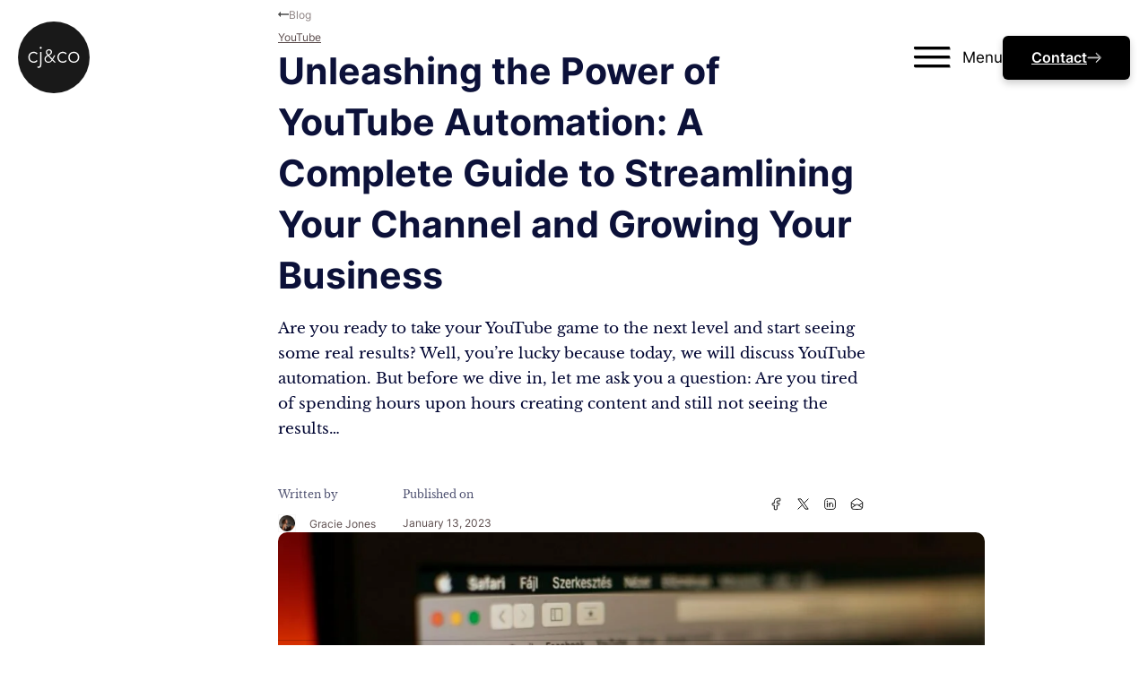

--- FILE ---
content_type: text/html; charset=UTF-8
request_url: https://www.cjco.com.au/article/what-is-youtube-automation/
body_size: 31296
content:
<!DOCTYPE html>
<html lang="en-AU" prefix="og: https://ogp.me/ns#">
<head>
<meta charset="UTF-8">
<meta name="viewport" content="width=device-width, initial-scale=1">
<script data-mp=true data-cfasync=false>window.MOTIONPAGE_FRONT={version:"2.4.0"}</script><style>body{visibility:hidden;}</style>
<script data-mp=true data-cfasync=false>document.addEventListener("DOMContentLoaded",()=>(document.body.style.visibility="inherit"));</script>
<noscript><style>body{visibility:inherit;}</style></noscript>
            <script data-no-defer="1" data-ezscrex="false" data-cfasync="false" data-pagespeed-no-defer data-cookieconsent="ignore">
                var ctPublicFunctions = {"_ajax_nonce":"5751cbe4a2","_rest_nonce":"63f8e9f1d5","_ajax_url":"\/wp-admin\/admin-ajax.php","_rest_url":"https:\/\/www.cjco.com.au\/wp-json\/","data__cookies_type":"none","data__ajax_type":"rest","data__bot_detector_enabled":"1","data__frontend_data_log_enabled":1,"cookiePrefix":"","wprocket_detected":false,"host_url":"www.cjco.com.au","text__ee_click_to_select":"Click to select the whole data","text__ee_original_email":"The complete one is","text__ee_got_it":"Got it","text__ee_blocked":"Blocked","text__ee_cannot_connect":"Cannot connect","text__ee_cannot_decode":"Can not decode email. Unknown reason","text__ee_email_decoder":"CleanTalk email decoder","text__ee_wait_for_decoding":"The magic is on the way!","text__ee_decoding_process":"Please wait a few seconds while we decode the contact data."}
            </script>
        
            <script data-no-defer="1" data-ezscrex="false" data-cfasync="false" data-pagespeed-no-defer data-cookieconsent="ignore">
                var ctPublic = {"_ajax_nonce":"5751cbe4a2","settings__forms__check_internal":"0","settings__forms__check_external":"0","settings__forms__force_protection":"0","settings__forms__search_test":"1","settings__forms__wc_add_to_cart":"0","settings__data__bot_detector_enabled":"1","settings__sfw__anti_crawler":0,"blog_home":"https:\/\/www.cjco.com.au\/","pixel__setting":"3","pixel__enabled":false,"pixel__url":null,"data__email_check_before_post":"1","data__email_check_exist_post":"1","data__cookies_type":"none","data__key_is_ok":true,"data__visible_fields_required":true,"wl_brandname":"Anti-Spam by CleanTalk","wl_brandname_short":"CleanTalk","ct_checkjs_key":1623544363,"emailEncoderPassKey":"d08de54bd0657301cc28aae38f74c62a","bot_detector_forms_excluded":"W10=","advancedCacheExists":false,"varnishCacheExists":false,"wc_ajax_add_to_cart":false}
            </script>
        
<!-- Search Engine Optimisation by Rank Math PRO - https://rankmath.com/ -->
<title>Unleashing The Power Of YouTube Automation: A Complete Guide To Streamlining Your Channel And Growing Your Business | CJ&amp;CO</title>
<meta name="description" content="Are you ready to take your YouTube game to the next level and start seeing some real results? Well, you&#039;re lucky because today, we will discuss YouTube"/>
<meta name="robots" content="follow, index, max-snippet:-1, max-video-preview:-1, max-image-preview:large"/>
<link rel="canonical" href="https://www.cjco.com.au/article/what-is-youtube-automation/" />
<meta property="og:locale" content="en_US" />
<meta property="og:type" content="article" />
<meta property="og:title" content="Unleashing The Power Of YouTube Automation: A Complete Guide To Streamlining Your Channel And Growing Your Business | CJ&amp;CO" />
<meta property="og:description" content="Are you ready to take your YouTube game to the next level and start seeing some real results? Well, you&#039;re lucky because today, we will discuss YouTube" />
<meta property="og:url" content="https://www.cjco.com.au/article/what-is-youtube-automation/" />
<meta property="og:site_name" content="CJ&amp;CO™" />
<meta property="article:publisher" content="https://www.facebook.com/cjco.marketing" />
<meta property="article:section" content="YouTube" />
<meta property="og:updated_time" content="2023-04-03T16:51:40+10:00" />
<meta property="og:image" content="https://www.cjco.com.au/wp-admin/admin-ajax.php?action=rank_math_overlay_thumb&id=16196&type=play&hash=be113406420dcf05a464fd2600a0f19a" />
<meta property="og:image:secure_url" content="https://www.cjco.com.au/wp-admin/admin-ajax.php?action=rank_math_overlay_thumb&id=16196&type=play&hash=be113406420dcf05a464fd2600a0f19a" />
<meta property="og:image:width" content="1024" />
<meta property="og:image:height" content="645" />
<meta property="og:image:alt" content="youtube automation" />
<meta property="og:image:type" content="image/jpeg" />
<meta property="article:published_time" content="2023-01-13T05:21:50+10:00" />
<meta property="article:modified_time" content="2023-04-03T16:51:40+10:00" />
<meta name="twitter:card" content="summary_large_image" />
<meta name="twitter:title" content="Unleashing The Power Of YouTube Automation: A Complete Guide To Streamlining Your Channel And Growing Your Business | CJ&amp;CO" />
<meta name="twitter:description" content="Are you ready to take your YouTube game to the next level and start seeing some real results? Well, you&#039;re lucky because today, we will discuss YouTube" />
<meta name="twitter:image" content="https://www.cjco.com.au/wp-admin/admin-ajax.php?action=rank_math_overlay_thumb&id=16196&type=play&hash=be113406420dcf05a464fd2600a0f19a" />
<meta name="twitter:label1" content="Written by" />
<meta name="twitter:data1" content="Gracie Jones" />
<meta name="twitter:label2" content="Time to read" />
<meta name="twitter:data2" content="4 minutes" />
<script type="application/ld+json" class="rank-math-schema-pro">{"@context":"https://schema.org","@graph":[{"@type":"Place","@id":"https://www.cjco.com.au/#place","geo":{"@type":"GeoCoordinates","latitude":"-27.469770","longitude":"153.025131"},"hasMap":"https://www.google.com/maps/search/?api=1&amp;query=-27.469770,153.025131","address":{"@type":"PostalAddress","addressLocality":"Brisbane","addressRegion":"Queensland","postalCode":"4000","addressCountry":"Australia"}},{"@type":"Organization","@id":"https://www.cjco.com.au/#organization","name":"CJ&amp;CO","url":"https://www.cjco.com.au/","sameAs":["https://www.facebook.com/cjco.marketing","https://au.linkedin.com/in/caseyjonesaustralia","https://www.instagram.com/cjco.marketing/"],"email":"hello@cjco.com.au","address":{"@type":"PostalAddress","addressLocality":"Brisbane","addressRegion":"Queensland","postalCode":"4000","addressCountry":"Australia"},"logo":{"@type":"ImageObject","@id":"https://www.cjco.com.au/#logo","url":"https://www.cjco.com.au/wp-content/uploads/fav0.5x.png","contentUrl":"https://www.cjco.com.au/wp-content/uploads/fav0.5x.png","caption":"CJ&amp;CO\u2122","inLanguage":"en-AU","width":"566","height":"566"},"contactPoint":[{"@type":"ContactPoint","telephone":"+61731845443","contactType":"customer support"}],"location":{"@id":"https://www.cjco.com.au/#place"}},{"@type":"WebSite","@id":"https://www.cjco.com.au/#website","url":"https://www.cjco.com.au","name":"CJ&amp;CO\u2122","alternateName":"CJCO","publisher":{"@id":"https://www.cjco.com.au/#organization"},"inLanguage":"en-AU"},{"@type":"ImageObject","@id":"https://www.cjco.com.au/wp-content/uploads/youtube-automation-1-scaled-1.jpg","url":"https://www.cjco.com.au/wp-content/uploads/youtube-automation-1-scaled-1.jpg","width":"2560","height":"1613","caption":"youtube automation","inLanguage":"en-AU"},{"@type":"BreadcrumbList","@id":"https://www.cjco.com.au/article/what-is-youtube-automation/#breadcrumb","itemListElement":[{"@type":"ListItem","position":"1","item":{"@id":"https://www.cjco.com.au/","name":"Home"}},{"@type":"ListItem","position":"2","item":{"@id":"https://www.cjco.com.au/topic/social-media-marketing/","name":"Social Media Marketing"}},{"@type":"ListItem","position":"3","item":{"@id":"https://www.cjco.com.au/topic/social-media-marketing/youtube/","name":"YouTube"}},{"@type":"ListItem","position":"4","item":{"@id":"https://www.cjco.com.au/article/what-is-youtube-automation/","name":"Unleashing the Power of YouTube Automation: A Complete Guide to Streamlining Your Channel and Growing Your Business"}}]},{"@type":"WebPage","@id":"https://www.cjco.com.au/article/what-is-youtube-automation/#webpage","url":"https://www.cjco.com.au/article/what-is-youtube-automation/","name":"Unleashing The Power Of YouTube Automation: A Complete Guide To Streamlining Your Channel And Growing Your Business | CJ&amp;CO","datePublished":"2023-01-13T05:21:50+10:00","dateModified":"2023-04-03T16:51:40+10:00","isPartOf":{"@id":"https://www.cjco.com.au/#website"},"primaryImageOfPage":{"@id":"https://www.cjco.com.au/wp-content/uploads/youtube-automation-1-scaled-1.jpg"},"inLanguage":"en-AU","breadcrumb":{"@id":"https://www.cjco.com.au/article/what-is-youtube-automation/#breadcrumb"}},{"@type":"Person","@id":"https://www.cjco.com.au/author/graciejones/","name":"Gracie Jones","url":"https://www.cjco.com.au/author/graciejones/","image":{"@type":"ImageObject","@id":"https://secure.gravatar.com/avatar/31b6e9100c9a31b8d16981740335a38ca6c93c0b2d65a4e90c02be55df60129e?s=96&amp;d=https%3A%2F%2Fwww.cjco.com.au%2Fwp-content%2Fuploads%2Fcropped-fav0.5x.png&amp;r=g","url":"https://secure.gravatar.com/avatar/31b6e9100c9a31b8d16981740335a38ca6c93c0b2d65a4e90c02be55df60129e?s=96&amp;d=https%3A%2F%2Fwww.cjco.com.au%2Fwp-content%2Fuploads%2Fcropped-fav0.5x.png&amp;r=g","caption":"Gracie Jones","inLanguage":"en-AU"},"worksFor":{"@id":"https://www.cjco.com.au/#organization"}},{"@type":"BlogPosting","headline":"Unleashing The Power Of YouTube Automation: A Complete Guide To Streamlining Your Channel And Growing Your","keywords":"YouTube Automation","datePublished":"2023-01-13T05:21:50+10:00","dateModified":"2023-04-03T16:51:40+10:00","articleSection":"YouTube","author":{"@id":"https://www.cjco.com.au/author/graciejones/","name":"Gracie Jones"},"publisher":{"@id":"https://www.cjco.com.au/#organization"},"description":"Are you ready to take your YouTube game to the next level and start seeing some real results? Well, you&#039;re lucky because today, we will discuss YouTube","name":"Unleashing The Power Of YouTube Automation: A Complete Guide To Streamlining Your Channel And Growing Your","@id":"https://www.cjco.com.au/article/what-is-youtube-automation/#richSnippet","isPartOf":{"@id":"https://www.cjco.com.au/article/what-is-youtube-automation/#webpage"},"image":{"@id":"https://www.cjco.com.au/wp-content/uploads/youtube-automation-1-scaled-1.jpg"},"inLanguage":"en-AU","mainEntityOfPage":{"@id":"https://www.cjco.com.au/article/what-is-youtube-automation/#webpage"}}]}</script>
<!-- /Rank Math WordPress SEO plugin -->

<link rel='dns-prefetch' href='//fd.cleantalk.org' />
<link rel='dns-prefetch' href='//fonts.googleapis.com' />
<link rel="alternate" type="application/rss+xml" title="CJ&amp;CO &raquo; Feed" href="https://www.cjco.com.au/feed/" />
<link rel="alternate" type="application/rss+xml" title="CJ&amp;CO &raquo; Comments Feed" href="https://www.cjco.com.au/comments/feed/" />
<link rel="alternate" title="oEmbed (JSON)" type="application/json+oembed" href="https://www.cjco.com.au/wp-json/oembed/1.0/embed?url=https%3A%2F%2Fwww.cjco.com.au%2Farticle%2Fwhat-is-youtube-automation%2F" />
<link rel="alternate" title="oEmbed (XML)" type="text/xml+oembed" href="https://www.cjco.com.au/wp-json/oembed/1.0/embed?url=https%3A%2F%2Fwww.cjco.com.au%2Farticle%2Fwhat-is-youtube-automation%2F&#038;format=xml" />
<style id='wp-img-auto-sizes-contain-inline-css'>
img:is([sizes=auto i],[sizes^="auto," i]){contain-intrinsic-size:3000px 1500px}
/*# sourceURL=wp-img-auto-sizes-contain-inline-css */
</style>
<style id='classic-theme-styles-inline-css'>
/*! This file is auto-generated */
.wp-block-button__link{color:#fff;background-color:#32373c;border-radius:9999px;box-shadow:none;text-decoration:none;padding:calc(.667em + 2px) calc(1.333em + 2px);font-size:1.125em}.wp-block-file__button{background:#32373c;color:#fff;text-decoration:none}
/*# sourceURL=/wp-includes/css/classic-themes.min.css */
</style>
<link rel='stylesheet' id='automaticcss-core-css' href='https://www.cjco.com.au/wp-content/uploads/automatic-css/automatic.css?ver=1761281745' media='all' />
<style id='automaticcss-core-inline-css'>
/* File: automatic-custom-css.css - Version: 3.3.5 - Generated: 2025-10-24 14:55:46 */
:where(section:not(section section)) {
  padding-top: var(--section-padding-block);
  padding-bottom: var(--section-padding-block);
  padding-left: var(--gutter);
  padding-right: var(--gutter);
}

/*# sourceURL=automaticcss-core-inline-css */
</style>
<link rel='stylesheet' id='cleantalk-public-css-css' href='https://www.cjco.com.au/wp-content/plugins/cleantalk-spam-protect/css/cleantalk-public.min.css?ver=6.70.1_1766166310' media='all' />
<link rel='stylesheet' id='cleantalk-email-decoder-css-css' href='https://www.cjco.com.au/wp-content/plugins/cleantalk-spam-protect/css/cleantalk-email-decoder.min.css?ver=6.70.1_1766166310' media='all' />
<link rel='stylesheet' id='bricks-frontend-css' href='https://www.cjco.com.au/wp-content/themes/bricks/assets/css/frontend-light.min.css?ver=1762796654' media='all' />
<style id='bricks-frontend-inline-css'>
@font-face{font-family:"Covered By Your Grace cj";font-weight:400;font-display:swap;src:url(https://www.cjco.com.au/wp-content/uploads/CoveredByYourGrace-Regular.ttf) format("truetype");}
@font-face{font-family:"Optima nova";font-weight:600;font-display:swap;src:url(https://www.cjco.com.au/wp-content/uploads/optimanova_n6.8cdcaeab0019e7f81e4e77a155957e3c90f35776.woff2) format("woff2");}
@font-face{font-family:"M PLUS Rounded 1c";font-weight:100;font-display:swap;src:url(https://www.cjco.com.au/wp-content/uploads/MPLUSRounded1c-Thin.ttf) format("truetype");}@font-face{font-family:"M PLUS Rounded 1c";font-weight:300;font-display:swap;src:url(https://www.cjco.com.au/wp-content/uploads/MPLUSRounded1c-Light.ttf) format("truetype");}@font-face{font-family:"M PLUS Rounded 1c";font-weight:400;font-display:swap;src:url(https://www.cjco.com.au/wp-content/uploads/MPLUSRounded1c-Regular.ttf) format("truetype");}@font-face{font-family:"M PLUS Rounded 1c";font-weight:500;font-display:swap;src:url(https://www.cjco.com.au/wp-content/uploads/MPLUSRounded1c-Medium.ttf) format("truetype");}@font-face{font-family:"M PLUS Rounded 1c";font-weight:700;font-display:swap;src:url(https://www.cjco.com.au/wp-content/uploads/MPLUSRounded1c-Bold.ttf) format("truetype");}@font-face{font-family:"M PLUS Rounded 1c";font-weight:800;font-display:swap;src:url(https://www.cjco.com.au/wp-content/uploads/MPLUSRounded1c-ExtraBold.ttf) format("truetype");}@font-face{font-family:"M PLUS Rounded 1c";font-weight:900;font-display:swap;src:url(https://www.cjco.com.au/wp-content/uploads/MPLUSRounded1c-Black.ttf) format("truetype");}
@font-face{font-family:"Fredoka";font-weight:300;font-display:swap;src:url(https://www.cjco.com.au/wp-content/uploads/Fredoka-Light.ttf) format("truetype");}@font-face{font-family:"Fredoka";font-weight:400;font-display:swap;src:url(https://www.cjco.com.au/wp-content/uploads/Fredoka-Regular.ttf) format("truetype");}@font-face{font-family:"Fredoka";font-weight:500;font-display:swap;src:url(https://www.cjco.com.au/wp-content/uploads/Fredoka-Medium.ttf) format("truetype");}@font-face{font-family:"Fredoka";font-weight:600;font-display:swap;src:url(https://www.cjco.com.au/wp-content/uploads/Fredoka-SemiBold.ttf) format("truetype");}@font-face{font-family:"Fredoka";font-weight:700;font-display:swap;src:url(https://www.cjco.com.au/wp-content/uploads/Fredoka-Bold.ttf) format("truetype");}
@font-face{font-family:"Playfair Display";font-weight:400;font-display:swap;src:url(https://www.cjco.com.au/wp-content/uploads/PlayfairDisplay-Regular.ttf) format("truetype");}@font-face{font-family:"Playfair Display";font-weight:500;font-display:swap;src:url(https://www.cjco.com.au/wp-content/uploads/PlayfairDisplay-Medium.ttf) format("truetype");}@font-face{font-family:"Playfair Display";font-weight:600;font-display:swap;src:url(https://www.cjco.com.au/wp-content/uploads/PlayfairDisplay-SemiBold.ttf) format("truetype");}@font-face{font-family:"Playfair Display";font-weight:700;font-display:swap;src:url(https://www.cjco.com.au/wp-content/uploads/PlayfairDisplay-Bold.ttf) format("truetype");}@font-face{font-family:"Playfair Display";font-weight:800;font-display:swap;src:url(https://www.cjco.com.au/wp-content/uploads/PlayfairDisplay-ExtraBold.ttf) format("truetype");}@font-face{font-family:"Playfair Display";font-weight:900;font-display:swap;src:url(https://www.cjco.com.au/wp-content/uploads/PlayfairDisplay-Black.ttf) format("truetype");}
@font-face{font-family:"Poppins";font-weight:100;font-display:swap;src:url(https://www.cjco.com.au/wp-content/uploads/Poppins-Thin.ttf) format("truetype");}@font-face{font-family:"Poppins";font-weight:200;font-display:swap;src:url(https://www.cjco.com.au/wp-content/uploads/Poppins-ExtraLight.ttf) format("truetype");}@font-face{font-family:"Poppins";font-weight:300;font-display:swap;src:url(https://www.cjco.com.au/wp-content/uploads/Poppins-Light.ttf) format("truetype");}@font-face{font-family:"Poppins";font-weight:400;font-display:swap;src:url(https://www.cjco.com.au/wp-content/uploads/Poppins-Regular.ttf) format("truetype");}@font-face{font-family:"Poppins";font-weight:500;font-display:swap;src:url(https://www.cjco.com.au/wp-content/uploads/Poppins-Medium.ttf) format("truetype");}@font-face{font-family:"Poppins";font-weight:600;font-display:swap;src:url(https://www.cjco.com.au/wp-content/uploads/Poppins-SemiBold.ttf) format("truetype");}@font-face{font-family:"Poppins";font-weight:700;font-display:swap;src:url(https://www.cjco.com.au/wp-content/uploads/Poppins-Bold.ttf) format("truetype");}@font-face{font-family:"Poppins";font-weight:800;font-display:swap;src:url(https://www.cjco.com.au/wp-content/uploads/Poppins-ExtraBold.ttf) format("truetype");}@font-face{font-family:"Poppins";font-weight:900;font-display:swap;src:url(https://www.cjco.com.au/wp-content/uploads/Poppins-Black.ttf) format("truetype");}
@font-face{font-family:"Roboto";font-weight:100;font-display:swap;src:url(https://www.cjco.com.au/wp-content/uploads/Roboto-Thin.ttf) format("truetype");}@font-face{font-family:"Roboto";font-weight:300;font-display:swap;src:url(https://www.cjco.com.au/wp-content/uploads/Roboto-Light.ttf) format("truetype");}@font-face{font-family:"Roboto";font-weight:400;font-display:swap;src:url(https://www.cjco.com.au/wp-content/uploads/Roboto-Regular.ttf) format("truetype");}@font-face{font-family:"Roboto";font-weight:500;font-display:swap;src:url(https://www.cjco.com.au/wp-content/uploads/Roboto-Medium.ttf) format("truetype");}@font-face{font-family:"Roboto";font-weight:700;font-display:swap;src:url(https://www.cjco.com.au/wp-content/uploads/Roboto-Bold.ttf) format("truetype");}@font-face{font-family:"Roboto";font-weight:900;font-display:swap;src:url(https://www.cjco.com.au/wp-content/uploads/Roboto-Black.ttf) format("truetype");}
@font-face{font-family:"Open Sans";font-weight:300;font-display:swap;src:url(https://www.cjco.com.au/wp-content/uploads/OpenSans-Light.ttf) format("truetype");}@font-face{font-family:"Open Sans";font-weight:400;font-display:swap;src:url(https://www.cjco.com.au/wp-content/uploads/OpenSans-Regular.ttf) format("truetype");}@font-face{font-family:"Open Sans";font-weight:500;font-display:swap;src:url(https://www.cjco.com.au/wp-content/uploads/OpenSans-Medium.ttf) format("truetype");}@font-face{font-family:"Open Sans";font-weight:600;font-display:swap;src:url(https://www.cjco.com.au/wp-content/uploads/OpenSans-SemiBold.ttf) format("truetype");}@font-face{font-family:"Open Sans";font-weight:700;font-display:swap;src:url(https://www.cjco.com.au/wp-content/uploads/OpenSans-Bold.ttf) format("truetype");}@font-face{font-family:"Open Sans";font-weight:800;font-display:swap;src:url(https://www.cjco.com.au/wp-content/uploads/OpenSans-ExtraBold.ttf) format("truetype");}
@font-face{font-family:"Inter";font-weight:100;font-display:swap;src:url(https://www.cjco.com.au/wp-content/uploads/Inter-Thin.ttf) format("truetype");}@font-face{font-family:"Inter";font-weight:200;font-display:swap;src:url(https://www.cjco.com.au/wp-content/uploads/Inter-ExtraLight.ttf) format("truetype");}@font-face{font-family:"Inter";font-weight:300;font-display:swap;src:url(https://www.cjco.com.au/wp-content/uploads/Inter-Light.ttf) format("truetype");}@font-face{font-family:"Inter";font-weight:400;font-display:swap;src:url(https://www.cjco.com.au/wp-content/uploads/Inter-Regular.ttf) format("truetype");}@font-face{font-family:"Inter";font-weight:500;font-display:swap;src:url(https://www.cjco.com.au/wp-content/uploads/Inter-Medium.ttf) format("truetype");}@font-face{font-family:"Inter";font-weight:600;font-display:swap;src:url(https://www.cjco.com.au/wp-content/uploads/Inter-SemiBold.ttf) format("truetype");}@font-face{font-family:"Inter";font-weight:700;font-display:swap;src:url(https://www.cjco.com.au/wp-content/uploads/Inter-Bold.ttf) format("truetype");}@font-face{font-family:"Inter";font-weight:800;font-display:swap;src:url(https://www.cjco.com.au/wp-content/uploads/Inter-ExtraBold.ttf) format("truetype");}@font-face{font-family:"Inter";font-weight:900;font-display:swap;src:url(https://www.cjco.com.au/wp-content/uploads/Inter-Black.ttf) format("truetype");}
@font-face{font-family:"Montserrat";font-weight:100;font-display:swap;src:url(https://www.cjco.com.au/wp-content/uploads/Montserrat-Thin.ttf) format("truetype");}@font-face{font-family:"Montserrat";font-weight:200;font-display:swap;src:url(https://www.cjco.com.au/wp-content/uploads/Montserrat-ExtraLight.ttf) format("truetype");}@font-face{font-family:"Montserrat";font-weight:300;font-display:swap;src:url(https://www.cjco.com.au/wp-content/uploads/Montserrat-Light.ttf) format("truetype");}@font-face{font-family:"Montserrat";font-weight:400;font-display:swap;src:url(https://www.cjco.com.au/wp-content/uploads/Montserrat-Regular.ttf) format("truetype");}@font-face{font-family:"Montserrat";font-weight:500;font-display:swap;src:url(https://www.cjco.com.au/wp-content/uploads/Montserrat-Medium.ttf) format("truetype");}@font-face{font-family:"Montserrat";font-weight:600;font-display:swap;src:url(https://www.cjco.com.au/wp-content/uploads/Montserrat-SemiBold.ttf) format("truetype");}@font-face{font-family:"Montserrat";font-weight:700;font-display:swap;src:url(https://www.cjco.com.au/wp-content/uploads/Montserrat-Bold.ttf) format("truetype");}@font-face{font-family:"Montserrat";font-weight:800;font-display:swap;src:url(https://www.cjco.com.au/wp-content/uploads/Montserrat-ExtraBold.ttf) format("truetype");}@font-face{font-family:"Montserrat";font-weight:900;font-display:swap;src:url(https://www.cjco.com.au/wp-content/uploads/Montserrat-Black.ttf) format("truetype");}
@font-face{font-family:"Nunito";font-weight:300;font-display:swap;src:url(https://www.cjco.com.au/wp-content/uploads/Nunito-Light-1.ttf) format("truetype");}@font-face{font-family:"Nunito";font-weight:400;font-display:swap;src:url(https://www.cjco.com.au/wp-content/uploads/Nunito-Regular.ttf) format("truetype");}@font-face{font-family:"Nunito";font-weight:500;font-display:swap;src:url(https://www.cjco.com.au/wp-content/uploads/Nunito-Medium.ttf) format("truetype");}@font-face{font-family:"Nunito";font-weight:700;font-display:swap;src:url(https://www.cjco.com.au/wp-content/uploads/Nunito-Bold.ttf) format("truetype");}
@font-face{font-family:"Inter cjco";font-weight:100;font-display:swap;src:url(https://www.cjco.com.au/wp-content/uploads/Inter-Thin.ttf) format("truetype");}@font-face{font-family:"Inter cjco";font-weight:200;font-display:swap;src:url(https://www.cjco.com.au/wp-content/uploads/Inter-ExtraLight.ttf) format("truetype");}@font-face{font-family:"Inter cjco";font-weight:300;font-display:swap;src:url(https://www.cjco.com.au/wp-content/uploads/Inter-Light.ttf) format("truetype");}@font-face{font-family:"Inter cjco";font-weight:400;font-display:swap;src:url(https://www.cjco.com.au/wp-content/uploads/Inter-Regular.ttf) format("truetype");}@font-face{font-family:"Inter cjco";font-weight:500;font-display:swap;src:url(https://www.cjco.com.au/wp-content/uploads/Inter-Medium.ttf) format("truetype");}@font-face{font-family:"Inter cjco";font-weight:600;font-display:swap;src:url(https://www.cjco.com.au/wp-content/uploads/Inter-SemiBold.ttf) format("truetype");}@font-face{font-family:"Inter cjco";font-weight:700;font-display:swap;src:url(https://www.cjco.com.au/wp-content/uploads/Inter-Bold.ttf) format("truetype");}@font-face{font-family:"Inter cjco";font-weight:800;font-display:swap;src:url(https://www.cjco.com.au/wp-content/uploads/Inter-ExtraBold.ttf) format("truetype");}@font-face{font-family:"Inter cjco";font-weight:900;font-display:swap;src:url(https://www.cjco.com.au/wp-content/uploads/Inter-Black.ttf) format("truetype");}
@font-face{font-family:"Ignacio Maverick";font-weight:400;font-display:swap;src:url(https://www.cjco.com.au/wp-content/uploads/IgnacioMaverick.ttf) format("truetype");}

/*# sourceURL=bricks-frontend-inline-css */
</style>
<link rel='stylesheet' id='bricks-child-css' href='https://www.cjco.com.au/wp-content/themes/unapologetically-bold/style.css?ver=1699700290' media='all' />
<link rel='stylesheet' id='bricks-color-palettes-css' href='https://www.cjco.com.au/wp-content/uploads/bricks/css/color-palettes.min.css?ver=1765170490' media='all' />
<link rel='stylesheet' id='bricks-theme-style-cjco-css' href='https://www.cjco.com.au/wp-content/uploads/bricks/css/theme-style-cjco.min.css?ver=1765170490' media='all' />
<link rel='stylesheet' id='bricks-post-5864-css' href='https://www.cjco.com.au/wp-content/uploads/bricks/css/post-5864.min.css?ver=1765170490' media='all' />
<link rel='stylesheet' id='bricks-post-11320-css' href='https://www.cjco.com.au/wp-content/uploads/bricks/css/post-11320.min.css?ver=1765170490' media='all' />
<link rel='stylesheet' id='bricks-post-623-css' href='https://www.cjco.com.au/wp-content/uploads/bricks/css/post-623.min.css?ver=1765170492' media='all' />
<link rel='stylesheet' id='bricks-global-custom-css-css' href='https://www.cjco.com.au/wp-content/uploads/bricks/css/global-custom-css.min.css?ver=1765170490' media='all' />
<link rel='stylesheet' id='bricks-font-awesome-6-brands-css' href='https://www.cjco.com.au/wp-content/themes/bricks/assets/css/libs/font-awesome-6-brands.min.css?ver=1762796654' media='all' />
<link rel='stylesheet' id='bricks-ionicons-css' href='https://www.cjco.com.au/wp-content/themes/bricks/assets/css/libs/ionicons.min.css?ver=1762796654' media='all' />
<link rel='stylesheet' id='bricks-themify-icons-css' href='https://www.cjco.com.au/wp-content/themes/bricks/assets/css/libs/themify-icons.min.css?ver=1762796654' media='all' />
<style type="text/css">@font-face {font-family:Libre Baskerville;font-style:normal;font-weight:400;src:url(/cf-fonts/s/libre-baskerville/5.0.11/latin/400/normal.woff2);unicode-range:U+0000-00FF,U+0131,U+0152-0153,U+02BB-02BC,U+02C6,U+02DA,U+02DC,U+0304,U+0308,U+0329,U+2000-206F,U+2074,U+20AC,U+2122,U+2191,U+2193,U+2212,U+2215,U+FEFF,U+FFFD;font-display:swap;}@font-face {font-family:Libre Baskerville;font-style:normal;font-weight:400;src:url(/cf-fonts/s/libre-baskerville/5.0.11/latin-ext/400/normal.woff2);unicode-range:U+0100-02AF,U+0304,U+0308,U+0329,U+1E00-1E9F,U+1EF2-1EFF,U+2020,U+20A0-20AB,U+20AD-20CF,U+2113,U+2C60-2C7F,U+A720-A7FF;font-display:swap;}@font-face {font-family:Libre Baskerville;font-style:normal;font-weight:700;src:url(/cf-fonts/s/libre-baskerville/5.0.11/latin-ext/700/normal.woff2);unicode-range:U+0100-02AF,U+0304,U+0308,U+0329,U+1E00-1E9F,U+1EF2-1EFF,U+2020,U+20A0-20AB,U+20AD-20CF,U+2113,U+2C60-2C7F,U+A720-A7FF;font-display:swap;}@font-face {font-family:Libre Baskerville;font-style:normal;font-weight:700;src:url(/cf-fonts/s/libre-baskerville/5.0.11/latin/700/normal.woff2);unicode-range:U+0000-00FF,U+0131,U+0152-0153,U+02BB-02BC,U+02C6,U+02DA,U+02DC,U+0304,U+0308,U+0329,U+2000-206F,U+2074,U+20AC,U+2122,U+2191,U+2193,U+2212,U+2215,U+FEFF,U+FFFD;font-display:swap;}@font-face {font-family:Libre Baskerville;font-style:italic;font-weight:400;src:url(/cf-fonts/s/libre-baskerville/5.0.11/latin-ext/400/italic.woff2);unicode-range:U+0100-02AF,U+0304,U+0308,U+0329,U+1E00-1E9F,U+1EF2-1EFF,U+2020,U+20A0-20AB,U+20AD-20CF,U+2113,U+2C60-2C7F,U+A720-A7FF;font-display:swap;}@font-face {font-family:Libre Baskerville;font-style:italic;font-weight:400;src:url(/cf-fonts/s/libre-baskerville/5.0.11/latin/400/italic.woff2);unicode-range:U+0000-00FF,U+0131,U+0152-0153,U+02BB-02BC,U+02C6,U+02DA,U+02DC,U+0304,U+0308,U+0329,U+2000-206F,U+2074,U+20AC,U+2122,U+2191,U+2193,U+2212,U+2215,U+FEFF,U+FFFD;font-display:swap;}</style>
<link rel='stylesheet' id='x-burger-trigger-css' href='https://www.cjco.com.au/wp-content/plugins/bricksextras/components/assets/css/burgertrigger.css?ver=1.6.4' media='all' />
<link rel='stylesheet' id='x-modal-css' href='https://www.cjco.com.au/wp-content/plugins/bricksextras/components/assets/css/promodal.css?ver=1.6.4' media='all' />
<link rel='stylesheet' id='x-offcanvas-css' href='https://www.cjco.com.au/wp-content/plugins/bricksextras/components/assets/css/offcanvas.css?ver=1.6.4' media='all' />
<link rel='stylesheet' id='x-slide-menu-css' href='https://www.cjco.com.au/wp-content/plugins/bricksextras/components/assets/css/slidemenu.css?ver=1.6.4' media='all' />
<link rel='stylesheet' id='color-scheme-switcher-frontend-css' href='https://www.cjco.com.au/wp-content/plugins/automaticcss-plugin/classes/Features/Color_Scheme_Switcher/css/frontend.css?ver=1762494254' media='all' />
<style id='bricks-frontend-inline-inline-css'>
.flex--nowrap.brxe-container {flex-wrap: nowrap}@media (max-width: 478px) {.flex--nowrap.brxe-container {flex-wrap: nowrap}}.flex--nowrap.brxe-block {flex-wrap: nowrap}@media (max-width: 478px) {.flex--nowrap.brxe-block {flex-wrap: nowrap}}@media (max-width: 478px) {.pad-s--m.brxe-container {padding-top: var(--space-m); padding-right: var(--space-m); padding-bottom: var(--space-m); padding-left: var(--space-m)}}.header-container.brxe-container {padding-top: 2.4rem; padding-right: 2rem; padding-bottom: 2.4rem; padding-left: 2rem}.header-menu-open .brxe-icon{ font-size: 4rem;}.brxe-xburgertrigger-header.brxe-xburgertrigger .x-hamburger-box {--x-burger-line-height: 3px; --x-burger-line-color: #ffffff}.header-open-menu.brxe-xburgertrigger .x-hamburger-box {--x-burger-line-color: #ffffff; --x-burger-size: 1}.header-open-menu.brxe-xburgertrigger {color: #faf9f9; font-size: 1.7rem}.header-open-menu.brxe-xburgertrigger .x-hamburger-text {padding-left: 1.4rem}.header-open-menu .x-hamburger-inner, .header-open-menu .x-hamburger-inner:before, .header-open-menu .x-hamburger-inner:after{ box-shadow: 1px 1px #999;}@media (max-width: 478px) {.header-open-menu.brxe-xburgertrigger {font-size: 1.6rem}}.header-open-menu-dark.brxe-xburgertrigger .x-hamburger-box {--x-burger-line-color: var(--bricks-color-dvkgqu)}.header-open-menu-dark.brxe-xburgertrigger {color: var(--bricks-color-dvkgqu)}@media (max-width: 767px) {.hidden--m.brxe-button {display: none}}.btn-hover.brxe-button {transition: 0.4s}.btn-hover.brxe-button i {font-size: 20px}.btn-hover:hover{ transform: translateY(-5px); box-shadow: 0 8px 9px rgb(0,0,0,25%);}.hidden.brxe-button {display: none}@media (max-width: 767px) {.flex--md.brxe-button {display: flex}}@media (max-width: 478px) {.hidden--sm.brxe-button {display: none}}.header-oc-right.brxe-xoffcanvasnestable .x-offcanvas_inner {background-color: var(--bricks-color-dvkgqu); padding-top: 3.6rem; padding-right: 3.6rem; padding-bottom: 3.6rem; padding-left: 3.6rem; width: 50%}.header-oc-right.brxe-xoffcanvasnestable {--x-offcanvas-duration: 400ms}.header-oc-right .x-offcanvas_backdrop{ backdrop-filter: blur(1px);}@media (max-width: 767px) {.header-oc-right.brxe-xoffcanvasnestable .x-offcanvas_inner {width: 100%}}@media (max-width: 478px) {@media (max-width: 478px){.header-oc-right.brxe-xoffcanvasnestable .x-offcanvas_inner{height: 100vh !important;}}}.margin-y--auto.brxe-block {margin-top: auto; margin-bottom: auto}.header-oc-right-container.brxe-block {display: flex; width: 50%; align-items: center; justify-content: center; align-self: center !important}@media (max-width: 991px) {.header-oc-right-container.brxe-block {width: 85%}}@media (max-width: 767px) {.header-oc-right-container.brxe-block {width: 60%}}@media (max-width: 478px) {.header-oc-right-container.brxe-block {width: 90%}}.header-oc-close-icon.brxe-icon {font-size: 3.2rem; color: #7d7d7d; fill: #7d7d7d}.header-oc-close-icon{ cursor: pointer;}.header-oc-right-logo.brxe-image {width: 70px; min-width: 70px; margin-bottom: var(--space-s)}.header-nav.brxe-xslidemenu {position: relative}.header-nav.brxe-xslidemenu .menu-item a {font-size: var(--text-m); font-weight: 600; color: #faf9f9; text-align: center; padding-top: 7px; padding-right: 0; padding-bottom: 7px; padding-left: 0}.header-nav.brxe-xslidemenu .x-slide-menu_list .sub-menu > li.menu-item > a {font-weight: 200; text-align: center; padding-top: 7px; padding-right: 0; padding-bottom: 7px; padding-left: 0}.header-nav .menu-item a{ justify-content: center; position: relative;} .header-nav .menu-item a .x-slide-menu_dropdown-icon{ position: absolute; right: 0;}.btn-primary-hover:hover{ background-color: var(--bricks-color-kdtibv) !important;}.color--inherit *, .color--inherit *:hover{ color: inherit;}.social--icons li:last-child a { padding-right: 0 !important;}.fr-blog-post-delta {--article-width: 60ch;} .fr-blog-post-delta section > .brxe-container {width: 100%; max-width: var(--article-width);}@media (max-width: 478px) {.margin-top--s-3.brxe-section {margin-top: 3rem}}.fr-blog-post-delta__inner.brxe-container {row-gap: var(--content-gap)}.fr-blog-post-delta__meta-wrapper.brxe-block {display: grid; align-items: initial; grid-template-columns: auto auto minmax(0, 1fr); grid-gap: var(--grid-gap); font-size: var(--text-s); margin-top: var(--space-s); grid-template-rows: var(--grid-1)}.fr-blog-post-delta__meta-wrapper { --divider-thickness: 1px;--divider-color: var(--black-trans-20); --divider-spacing: var(--section-space-m);} .fr-blog-post-delta__meta-wrapper {position: relative;} .fr-blog-post-delta__meta-wrapper::after {content: ''; width: 100%; height: var(--divider-thickness); background-color: var(--divider-color); top: calc(100% + var(--divider-spacing)); position: absolute;}@media (max-width: 767px) {.fr-blog-post-delta__meta-wrapper.brxe-block {grid-template-columns: var(--grid-2)}}@media (max-width: 478px) {.fr-blog-post-delta__meta-wrapper.brxe-block {grid-template-columns: var(--grid-1)}}.fr-blog-post-delta__meta.brxe-div {display: flex; flex-direction: column; row-gap: .5em}.fr-blog-post-delta__meta-title.brxe-text-basic {opacity: .7}.fr-blog-post-delta__author.brxe-div {display: grid; align-items: initial; grid-template-rows: var(--grid-1); grid-gap: calc(var(--content-gap) / 2); align-items: center; grid-template-columns: auto minmax(0, 1fr)}.fr-blog-post-delta__author-avatar.brxe-image {border: 1px solid var(--neutral-light-trans-20); width: 100%; height: 100%; display: flex}.fr-blog-post-delta__author-avatar.brxe-image:not(.tag), .fr-blog-post-delta__author-avatar.brxe-image img {object-fit: cover}.fr-blog-post-delta__author-avatar {aspect-ratio: 1/1; width: 1.5em; height: auto;} .fr-blog-post-delta__author-avatar > * {border-radius: 50%;}.fr-share-alpha.brxe-post-sharing {align-items: center; gap: .5em; flex-direction: row}.fr-share-alpha.brxe-post-sharing a {border-radius: var(--radius)}.fr-share-alpha { --icon-size: 1.25em; --icon-color: var(--text-dark);} .fr-share-alpha a {background-color: var(--white); padding: .5em;} .fr-share-alpha.brxe-post-sharing li { width: fit-content;} .fr-share-alpha svg { width: var(--icon-size); height: var(--icon-size);} .fr-share-alpha svg path { fill: transparent; color: var(--icon-color);}.fr-blog-post-delta__back-link.brxe-text-link {order: -1; font-size: var(--text-s); text-decoration: none; opacity: .7; gap: calc(var(--grid-gap) / 2)}.fr-blog-post-delta__cat.brxe-text-basic {order: -1; font-size: var(--text-s)}.fr-blog-post-delta__featured-image.brxe-image {border-radius: var(--radius-m); overflow: hidden}.fr-blog-post-delta__featured-image {  --aspect-ratio: 16/9;  --object-position: center;  --overhang: 10vw;  --breakout: calc(var(--article-width) + var(--overhang));} .fr-blog-post-delta__featured-image { aspect-ratio: var(--aspect-ratio);inline-size: var(--breakout); max-inline-size: var(--breakout); margin-inline: calc(var(--breakout) / 2 * -1 + 50%) !important;} .fr-blog-post-delta__featured-image > img { object-fit: cover; object-position: var(--object-position);}@media (max-width: 991px) {.fr-blog-post-delta__featured-image.brxe-image {width: 100%; max-width: 100%; margin-right: 0; margin-left: 0}.fr-blog-post-delta__featured-image {  --breakout: 0;}}.fr-blog-post-delta__post-content { --content-width: 60ch;}.social-share.brxe-post-sharing a {color: #ffffff}.copy-link.brxe-div {width: 40px; height: 40px; border-radius: 100%; background-color: #0d3b55; color: #ffffff; display: none}.section-pad-b--0.brxe-section {padding-bottom: 0}.gap--xxs.brxe-div {column-gap: 0.4rem}@media (max-width: 478px) {.justify-content-m--start.brxe-div {justify-content: flex-start}}.view-all-post-link.brxe-text-basic {margin-right: 0.5rem; font-size: 1.8rem; font-weight: 500}.icon-24.brxe-icon {font-size: 24px}.all-article-wrap.brxe-block {grid-gap: 32px}.article-box.brxe-block {transition: all 0.5s}.article-card-img-wrap.brxe-block {height: 288px; overflow: hidden; border-radius: 1.2rem; margin-bottom: 2rem; display: block}.article-card-img-wrap.brxe-block { -webkit-backface-visibility: hidden;-moz-backface-visibility: hidden;-webkit-transform: translate3d(0, 0, 0);-moz-transform: translate3d(0, 0, 0);}@media (max-width: 478px) {.article-card-img-wrap.brxe-block {height: 244px}}.article-card-img.brxe-image:not(.tag), .article-card-img.brxe-image img {object-fit: cover}.article-card-img.brxe-image {height: 100%; transition: all 1s; overflow: hidden}.article-card-img.brxe-image:hover {transform: scaleX(1.2) scaleY(1.2)}.absolute.brxe-div {position: absolute}.read-box.brxe-div {right: 30px; top: 30px; padding-top: 1rem; padding-right: 2rem; padding-bottom: 1rem; padding-left: 2rem; border-radius: 0.4rem; text-transform: uppercase}.read-box .item{color:#0B7946;}@media (max-width: 478px) {.read-box.brxe-div {font-size: 1.3rem; padding-top: 0.5rem; padding-right: 1rem; padding-bottom: 0.5rem; padding-left: 1rem}}.bg-secondary-alt.brxe-div {background-color: #45ec9e}.font--size-14.brxe-post-meta {font-size: 1.4rem}.font--size-14.brxe-text-basic {font-size: 1.4rem}.article-card-taxonomy.brxe-div {color: rgba(255, 0, 0, 0); font-size: 1.6rem; text-transform: uppercase}.article-card-taxonomy a:nth-child(n+3){ display: none; } .article-card-taxonomy a{ font-weight: 600; transition:all 0.2s ease-in;}.post-category.brxe-div {margin-bottom: 1.5rem}.post-category a{color:#0B7946; font-size:1.6rem; font-weight:700;}.font--size-16.brxe-text-basic {font-size: 1.6rem}.article-card-title.brxe-heading {line-height: 1.4; font-weight: 700; margin-top: var(--space-xs); margin-bottom: var(--space-xs)}.text--primary-alt.brxe-heading {color: #4e4e4e}.article-content.brxe-text-basic {color: #4e4e4e; font-size: 1.6rem; line-height: 32px; letter-spacing: 0.02em; font-weight: 400}.article-content{ display: -webkit-box; -webkit-line-clamp: 4; -webkit-box-orient: vertical; overflow: hidden;}.author-avatar.brxe-image:not(.tag), .author-avatar.brxe-image img {object-fit: cover}.author-avatar.brxe-image {width: 50px; height: 50px}.author-name.brxe-heading {margin-bottom: 0.5rem}.pad-section-b--0.brxe-section {padding-bottom: 0}.fixthephoto img{width:70px;}.gp-txt.brxe-text-basic {font-size: 8px; max-width: 200px}.footer-heading.brxe-heading {font-size: 1.5rem}.footer-menu.brxe-xslidemenu .menu-item a {color: var(--bricks-color-rrefmc); font-size: 1.5rem; padding-top: 0; padding-right: 0; padding-bottom: 10px; padding-left: 0}.footer-menu.brxe-xslidemenu .x-slide-menu_list > .current-menu-item > a {color: #b2a6e8}.footer-menu.brxe-xslidemenu .x-slide-menu_list > .current-menu-ancestor > a {color: #b2a6e8}.footer-menu.brxe-xslidemenu .x-slide-menu_list > .current-menu-parent > a {color: #b2a6e8}.footer-divider.brxe-divider .line {height: 2px}.footer-divider.brxe-divider.horizontal .line {border-top-width: 2px; border-top-color: var(--bricks-color-welije)}.footer-divider.brxe-divider.vertical .line {border-right-color: var(--bricks-color-welije)}.footer-divider.brxe-divider .icon {color: var(--bricks-color-welije)}.footer-copyright.brxe-text-basic {font-size: 1.5rem}@media (max-width: 478px) {.footer-copyright.brxe-text-basic {font-size: 1.3rem}}.margin-bottom--none.brxe-text-basic {margin-bottom: 0}
/*# sourceURL=bricks-frontend-inline-inline-css */
</style>
<script src="https://www.cjco.com.au/wp-content/plugins/cleantalk-spam-protect/js/apbct-public-bundle.min.js?ver=6.70.1_1766166311" id="apbct-public-bundle.min-js-js"></script>
<script src="https://fd.cleantalk.org/ct-bot-detector-wrapper.js?ver=6.70.1" id="ct_bot_detector-js" defer data-wp-strategy="defer"></script>
<script id="color-scheme-switcher-frontend-js-extra">
var acss = {"color_mode":"light","enable_client_color_preference":"false"};
//# sourceURL=color-scheme-switcher-frontend-js-extra
</script>
<script src="https://www.cjco.com.au/wp-content/plugins/automaticcss-plugin/classes/Features/Color_Scheme_Switcher/js/frontend.min.js?ver=1762494254" id="color-scheme-switcher-frontend-js"></script>
<link rel="https://api.w.org/" href="https://www.cjco.com.au/wp-json/" /><link rel="alternate" title="JSON" type="application/json" href="https://www.cjco.com.au/wp-json/wp/v2/posts/16192" /><link rel="EditURI" type="application/rsd+xml" title="RSD" href="https://www.cjco.com.au/xmlrpc.php?rsd" />
<meta name="generator" content="WordPress 6.9" />
<link rel='shortlink' href='https://www.cjco.com.au/?p=16192' />
<script>
    addEventListener('DOMContentLoaded', (event) => {
    (function(w,d,s,l,i){w[l]=w[l]||[];w[l].push({'gtm.start':
    new Date().getTime(),event:'gtm.js'});var f=d.getElementsByTagName(s)[0],
    j=d.createElement(s),dl=l!='dataLayer'?'&l='+l:'';j.defer=true;j.src=
    'https://www.googletagmanager.com/gtm.js?id='+i+dl;f.parentNode.insertBefore(j,f);
    })(window,document,'script','dataLayer','GTM-5S2HRBB');
    });
</script><script id='script-667cf6a3be1f4-js' type='text/javascript'>
addEventListener("load", (event) => {
    document.querySelectorAll('.x-read-more_link').forEach((rmBtn)=>{
        rmBtn.addEventListener('click', function(){
            window.dispatchEvent(new Event('resize'));
        })
    });
});
</script>
<link rel="icon" href="https://www.cjco.com.au/wp-content/uploads/cropped-fav-1-32x32.png" sizes="32x32" />
<link rel="icon" href="https://www.cjco.com.au/wp-content/uploads/cropped-fav-1-192x192.png" sizes="192x192" />
<link rel="apple-touch-icon" href="https://www.cjco.com.au/wp-content/uploads/cropped-fav-1-180x180.png" />
<meta name="msapplication-TileImage" content="https://www.cjco.com.au/wp-content/uploads/cropped-fav-1-270x270.png" />
<style id='wp-block-heading-inline-css'>
h1:where(.wp-block-heading).has-background,h2:where(.wp-block-heading).has-background,h3:where(.wp-block-heading).has-background,h4:where(.wp-block-heading).has-background,h5:where(.wp-block-heading).has-background,h6:where(.wp-block-heading).has-background{padding:1.25em 2.375em}h1.has-text-align-left[style*=writing-mode]:where([style*=vertical-lr]),h1.has-text-align-right[style*=writing-mode]:where([style*=vertical-rl]),h2.has-text-align-left[style*=writing-mode]:where([style*=vertical-lr]),h2.has-text-align-right[style*=writing-mode]:where([style*=vertical-rl]),h3.has-text-align-left[style*=writing-mode]:where([style*=vertical-lr]),h3.has-text-align-right[style*=writing-mode]:where([style*=vertical-rl]),h4.has-text-align-left[style*=writing-mode]:where([style*=vertical-lr]),h4.has-text-align-right[style*=writing-mode]:where([style*=vertical-rl]),h5.has-text-align-left[style*=writing-mode]:where([style*=vertical-lr]),h5.has-text-align-right[style*=writing-mode]:where([style*=vertical-rl]),h6.has-text-align-left[style*=writing-mode]:where([style*=vertical-lr]),h6.has-text-align-right[style*=writing-mode]:where([style*=vertical-rl]){rotate:180deg}
/*# sourceURL=https://www.cjco.com.au/wp-includes/blocks/heading/style.min.css */
</style>
<style id='wp-block-image-inline-css'>
.wp-block-image>a,.wp-block-image>figure>a{display:inline-block}.wp-block-image img{box-sizing:border-box;height:auto;max-width:100%;vertical-align:bottom}@media not (prefers-reduced-motion){.wp-block-image img.hide{visibility:hidden}.wp-block-image img.show{animation:show-content-image .4s}}.wp-block-image[style*=border-radius] img,.wp-block-image[style*=border-radius]>a{border-radius:inherit}.wp-block-image.has-custom-border img{box-sizing:border-box}.wp-block-image.aligncenter{text-align:center}.wp-block-image.alignfull>a,.wp-block-image.alignwide>a{width:100%}.wp-block-image.alignfull img,.wp-block-image.alignwide img{height:auto;width:100%}.wp-block-image .aligncenter,.wp-block-image .alignleft,.wp-block-image .alignright,.wp-block-image.aligncenter,.wp-block-image.alignleft,.wp-block-image.alignright{display:table}.wp-block-image .aligncenter>figcaption,.wp-block-image .alignleft>figcaption,.wp-block-image .alignright>figcaption,.wp-block-image.aligncenter>figcaption,.wp-block-image.alignleft>figcaption,.wp-block-image.alignright>figcaption{caption-side:bottom;display:table-caption}.wp-block-image .alignleft{float:left;margin:.5em 1em .5em 0}.wp-block-image .alignright{float:right;margin:.5em 0 .5em 1em}.wp-block-image .aligncenter{margin-left:auto;margin-right:auto}.wp-block-image :where(figcaption){margin-bottom:1em;margin-top:.5em}.wp-block-image.is-style-circle-mask img{border-radius:9999px}@supports ((-webkit-mask-image:none) or (mask-image:none)) or (-webkit-mask-image:none){.wp-block-image.is-style-circle-mask img{border-radius:0;-webkit-mask-image:url('data:image/svg+xml;utf8,<svg viewBox="0 0 100 100" xmlns="http://www.w3.org/2000/svg"><circle cx="50" cy="50" r="50"/></svg>');mask-image:url('data:image/svg+xml;utf8,<svg viewBox="0 0 100 100" xmlns="http://www.w3.org/2000/svg"><circle cx="50" cy="50" r="50"/></svg>');mask-mode:alpha;-webkit-mask-position:center;mask-position:center;-webkit-mask-repeat:no-repeat;mask-repeat:no-repeat;-webkit-mask-size:contain;mask-size:contain}}:root :where(.wp-block-image.is-style-rounded img,.wp-block-image .is-style-rounded img){border-radius:9999px}.wp-block-image figure{margin:0}.wp-lightbox-container{display:flex;flex-direction:column;position:relative}.wp-lightbox-container img{cursor:zoom-in}.wp-lightbox-container img:hover+button{opacity:1}.wp-lightbox-container button{align-items:center;backdrop-filter:blur(16px) saturate(180%);background-color:#5a5a5a40;border:none;border-radius:4px;cursor:zoom-in;display:flex;height:20px;justify-content:center;opacity:0;padding:0;position:absolute;right:16px;text-align:center;top:16px;width:20px;z-index:100}@media not (prefers-reduced-motion){.wp-lightbox-container button{transition:opacity .2s ease}}.wp-lightbox-container button:focus-visible{outline:3px auto #5a5a5a40;outline:3px auto -webkit-focus-ring-color;outline-offset:3px}.wp-lightbox-container button:hover{cursor:pointer;opacity:1}.wp-lightbox-container button:focus{opacity:1}.wp-lightbox-container button:focus,.wp-lightbox-container button:hover,.wp-lightbox-container button:not(:hover):not(:active):not(.has-background){background-color:#5a5a5a40;border:none}.wp-lightbox-overlay{box-sizing:border-box;cursor:zoom-out;height:100vh;left:0;overflow:hidden;position:fixed;top:0;visibility:hidden;width:100%;z-index:100000}.wp-lightbox-overlay .close-button{align-items:center;cursor:pointer;display:flex;justify-content:center;min-height:40px;min-width:40px;padding:0;position:absolute;right:calc(env(safe-area-inset-right) + 16px);top:calc(env(safe-area-inset-top) + 16px);z-index:5000000}.wp-lightbox-overlay .close-button:focus,.wp-lightbox-overlay .close-button:hover,.wp-lightbox-overlay .close-button:not(:hover):not(:active):not(.has-background){background:none;border:none}.wp-lightbox-overlay .lightbox-image-container{height:var(--wp--lightbox-container-height);left:50%;overflow:hidden;position:absolute;top:50%;transform:translate(-50%,-50%);transform-origin:top left;width:var(--wp--lightbox-container-width);z-index:9999999999}.wp-lightbox-overlay .wp-block-image{align-items:center;box-sizing:border-box;display:flex;height:100%;justify-content:center;margin:0;position:relative;transform-origin:0 0;width:100%;z-index:3000000}.wp-lightbox-overlay .wp-block-image img{height:var(--wp--lightbox-image-height);min-height:var(--wp--lightbox-image-height);min-width:var(--wp--lightbox-image-width);width:var(--wp--lightbox-image-width)}.wp-lightbox-overlay .wp-block-image figcaption{display:none}.wp-lightbox-overlay button{background:none;border:none}.wp-lightbox-overlay .scrim{background-color:#fff;height:100%;opacity:.9;position:absolute;width:100%;z-index:2000000}.wp-lightbox-overlay.active{visibility:visible}@media not (prefers-reduced-motion){.wp-lightbox-overlay.active{animation:turn-on-visibility .25s both}.wp-lightbox-overlay.active img{animation:turn-on-visibility .35s both}.wp-lightbox-overlay.show-closing-animation:not(.active){animation:turn-off-visibility .35s both}.wp-lightbox-overlay.show-closing-animation:not(.active) img{animation:turn-off-visibility .25s both}.wp-lightbox-overlay.zoom.active{animation:none;opacity:1;visibility:visible}.wp-lightbox-overlay.zoom.active .lightbox-image-container{animation:lightbox-zoom-in .4s}.wp-lightbox-overlay.zoom.active .lightbox-image-container img{animation:none}.wp-lightbox-overlay.zoom.active .scrim{animation:turn-on-visibility .4s forwards}.wp-lightbox-overlay.zoom.show-closing-animation:not(.active){animation:none}.wp-lightbox-overlay.zoom.show-closing-animation:not(.active) .lightbox-image-container{animation:lightbox-zoom-out .4s}.wp-lightbox-overlay.zoom.show-closing-animation:not(.active) .lightbox-image-container img{animation:none}.wp-lightbox-overlay.zoom.show-closing-animation:not(.active) .scrim{animation:turn-off-visibility .4s forwards}}@keyframes show-content-image{0%{visibility:hidden}99%{visibility:hidden}to{visibility:visible}}@keyframes turn-on-visibility{0%{opacity:0}to{opacity:1}}@keyframes turn-off-visibility{0%{opacity:1;visibility:visible}99%{opacity:0;visibility:visible}to{opacity:0;visibility:hidden}}@keyframes lightbox-zoom-in{0%{transform:translate(calc((-100vw + var(--wp--lightbox-scrollbar-width))/2 + var(--wp--lightbox-initial-left-position)),calc(-50vh + var(--wp--lightbox-initial-top-position))) scale(var(--wp--lightbox-scale))}to{transform:translate(-50%,-50%) scale(1)}}@keyframes lightbox-zoom-out{0%{transform:translate(-50%,-50%) scale(1);visibility:visible}99%{visibility:visible}to{transform:translate(calc((-100vw + var(--wp--lightbox-scrollbar-width))/2 + var(--wp--lightbox-initial-left-position)),calc(-50vh + var(--wp--lightbox-initial-top-position))) scale(var(--wp--lightbox-scale));visibility:hidden}}
/*# sourceURL=https://www.cjco.com.au/wp-includes/blocks/image/style.min.css */
</style>
<style id='wp-block-list-inline-css'>
ol,ul{box-sizing:border-box}:root :where(.wp-block-list.has-background){padding:1.25em 2.375em}
/*# sourceURL=https://www.cjco.com.au/wp-includes/blocks/list/style.min.css */
</style>
<style id='wp-block-paragraph-inline-css'>
.is-small-text{font-size:.875em}.is-regular-text{font-size:1em}.is-large-text{font-size:2.25em}.is-larger-text{font-size:3em}.has-drop-cap:not(:focus):first-letter{float:left;font-size:8.4em;font-style:normal;font-weight:100;line-height:.68;margin:.05em .1em 0 0;text-transform:uppercase}body.rtl .has-drop-cap:not(:focus):first-letter{float:none;margin-left:.1em}p.has-drop-cap.has-background{overflow:hidden}:root :where(p.has-background){padding:1.25em 2.375em}:where(p.has-text-color:not(.has-link-color)) a{color:inherit}p.has-text-align-left[style*="writing-mode:vertical-lr"],p.has-text-align-right[style*="writing-mode:vertical-rl"]{rotate:180deg}
/*# sourceURL=https://www.cjco.com.au/wp-includes/blocks/paragraph/style.min.css */
</style>
<style id='global-styles-inline-css'>
:root{--wp--preset--aspect-ratio--square: 1;--wp--preset--aspect-ratio--4-3: 4/3;--wp--preset--aspect-ratio--3-4: 3/4;--wp--preset--aspect-ratio--3-2: 3/2;--wp--preset--aspect-ratio--2-3: 2/3;--wp--preset--aspect-ratio--16-9: 16/9;--wp--preset--aspect-ratio--9-16: 9/16;--wp--preset--color--black: #000000;--wp--preset--color--cyan-bluish-gray: #abb8c3;--wp--preset--color--white: #ffffff;--wp--preset--color--pale-pink: #f78da7;--wp--preset--color--vivid-red: #cf2e2e;--wp--preset--color--luminous-vivid-orange: #ff6900;--wp--preset--color--luminous-vivid-amber: #fcb900;--wp--preset--color--light-green-cyan: #7bdcb5;--wp--preset--color--vivid-green-cyan: #00d084;--wp--preset--color--pale-cyan-blue: #8ed1fc;--wp--preset--color--vivid-cyan-blue: #0693e3;--wp--preset--color--vivid-purple: #9b51e0;--wp--preset--gradient--vivid-cyan-blue-to-vivid-purple: linear-gradient(135deg,rgb(6,147,227) 0%,rgb(155,81,224) 100%);--wp--preset--gradient--light-green-cyan-to-vivid-green-cyan: linear-gradient(135deg,rgb(122,220,180) 0%,rgb(0,208,130) 100%);--wp--preset--gradient--luminous-vivid-amber-to-luminous-vivid-orange: linear-gradient(135deg,rgb(252,185,0) 0%,rgb(255,105,0) 100%);--wp--preset--gradient--luminous-vivid-orange-to-vivid-red: linear-gradient(135deg,rgb(255,105,0) 0%,rgb(207,46,46) 100%);--wp--preset--gradient--very-light-gray-to-cyan-bluish-gray: linear-gradient(135deg,rgb(238,238,238) 0%,rgb(169,184,195) 100%);--wp--preset--gradient--cool-to-warm-spectrum: linear-gradient(135deg,rgb(74,234,220) 0%,rgb(151,120,209) 20%,rgb(207,42,186) 40%,rgb(238,44,130) 60%,rgb(251,105,98) 80%,rgb(254,248,76) 100%);--wp--preset--gradient--blush-light-purple: linear-gradient(135deg,rgb(255,206,236) 0%,rgb(152,150,240) 100%);--wp--preset--gradient--blush-bordeaux: linear-gradient(135deg,rgb(254,205,165) 0%,rgb(254,45,45) 50%,rgb(107,0,62) 100%);--wp--preset--gradient--luminous-dusk: linear-gradient(135deg,rgb(255,203,112) 0%,rgb(199,81,192) 50%,rgb(65,88,208) 100%);--wp--preset--gradient--pale-ocean: linear-gradient(135deg,rgb(255,245,203) 0%,rgb(182,227,212) 50%,rgb(51,167,181) 100%);--wp--preset--gradient--electric-grass: linear-gradient(135deg,rgb(202,248,128) 0%,rgb(113,206,126) 100%);--wp--preset--gradient--midnight: linear-gradient(135deg,rgb(2,3,129) 0%,rgb(40,116,252) 100%);--wp--preset--font-size--small: 13px;--wp--preset--font-size--medium: 20px;--wp--preset--font-size--large: 36px;--wp--preset--font-size--x-large: 42px;--wp--preset--spacing--20: 0.44rem;--wp--preset--spacing--30: 0.67rem;--wp--preset--spacing--40: 1rem;--wp--preset--spacing--50: 1.5rem;--wp--preset--spacing--60: 2.25rem;--wp--preset--spacing--70: 3.38rem;--wp--preset--spacing--80: 5.06rem;--wp--preset--shadow--natural: 6px 6px 9px rgba(0, 0, 0, 0.2);--wp--preset--shadow--deep: 12px 12px 50px rgba(0, 0, 0, 0.4);--wp--preset--shadow--sharp: 6px 6px 0px rgba(0, 0, 0, 0.2);--wp--preset--shadow--outlined: 6px 6px 0px -3px rgb(255, 255, 255), 6px 6px rgb(0, 0, 0);--wp--preset--shadow--crisp: 6px 6px 0px rgb(0, 0, 0);}:where(.is-layout-flex){gap: 0.5em;}:where(.is-layout-grid){gap: 0.5em;}body .is-layout-flex{display: flex;}.is-layout-flex{flex-wrap: wrap;align-items: center;}.is-layout-flex > :is(*, div){margin: 0;}body .is-layout-grid{display: grid;}.is-layout-grid > :is(*, div){margin: 0;}:where(.wp-block-columns.is-layout-flex){gap: 2em;}:where(.wp-block-columns.is-layout-grid){gap: 2em;}:where(.wp-block-post-template.is-layout-flex){gap: 1.25em;}:where(.wp-block-post-template.is-layout-grid){gap: 1.25em;}.has-black-color{color: var(--wp--preset--color--black) !important;}.has-cyan-bluish-gray-color{color: var(--wp--preset--color--cyan-bluish-gray) !important;}.has-white-color{color: var(--wp--preset--color--white) !important;}.has-pale-pink-color{color: var(--wp--preset--color--pale-pink) !important;}.has-vivid-red-color{color: var(--wp--preset--color--vivid-red) !important;}.has-luminous-vivid-orange-color{color: var(--wp--preset--color--luminous-vivid-orange) !important;}.has-luminous-vivid-amber-color{color: var(--wp--preset--color--luminous-vivid-amber) !important;}.has-light-green-cyan-color{color: var(--wp--preset--color--light-green-cyan) !important;}.has-vivid-green-cyan-color{color: var(--wp--preset--color--vivid-green-cyan) !important;}.has-pale-cyan-blue-color{color: var(--wp--preset--color--pale-cyan-blue) !important;}.has-vivid-cyan-blue-color{color: var(--wp--preset--color--vivid-cyan-blue) !important;}.has-vivid-purple-color{color: var(--wp--preset--color--vivid-purple) !important;}.has-black-background-color{background-color: var(--wp--preset--color--black) !important;}.has-cyan-bluish-gray-background-color{background-color: var(--wp--preset--color--cyan-bluish-gray) !important;}.has-white-background-color{background-color: var(--wp--preset--color--white) !important;}.has-pale-pink-background-color{background-color: var(--wp--preset--color--pale-pink) !important;}.has-vivid-red-background-color{background-color: var(--wp--preset--color--vivid-red) !important;}.has-luminous-vivid-orange-background-color{background-color: var(--wp--preset--color--luminous-vivid-orange) !important;}.has-luminous-vivid-amber-background-color{background-color: var(--wp--preset--color--luminous-vivid-amber) !important;}.has-light-green-cyan-background-color{background-color: var(--wp--preset--color--light-green-cyan) !important;}.has-vivid-green-cyan-background-color{background-color: var(--wp--preset--color--vivid-green-cyan) !important;}.has-pale-cyan-blue-background-color{background-color: var(--wp--preset--color--pale-cyan-blue) !important;}.has-vivid-cyan-blue-background-color{background-color: var(--wp--preset--color--vivid-cyan-blue) !important;}.has-vivid-purple-background-color{background-color: var(--wp--preset--color--vivid-purple) !important;}.has-black-border-color{border-color: var(--wp--preset--color--black) !important;}.has-cyan-bluish-gray-border-color{border-color: var(--wp--preset--color--cyan-bluish-gray) !important;}.has-white-border-color{border-color: var(--wp--preset--color--white) !important;}.has-pale-pink-border-color{border-color: var(--wp--preset--color--pale-pink) !important;}.has-vivid-red-border-color{border-color: var(--wp--preset--color--vivid-red) !important;}.has-luminous-vivid-orange-border-color{border-color: var(--wp--preset--color--luminous-vivid-orange) !important;}.has-luminous-vivid-amber-border-color{border-color: var(--wp--preset--color--luminous-vivid-amber) !important;}.has-light-green-cyan-border-color{border-color: var(--wp--preset--color--light-green-cyan) !important;}.has-vivid-green-cyan-border-color{border-color: var(--wp--preset--color--vivid-green-cyan) !important;}.has-pale-cyan-blue-border-color{border-color: var(--wp--preset--color--pale-cyan-blue) !important;}.has-vivid-cyan-blue-border-color{border-color: var(--wp--preset--color--vivid-cyan-blue) !important;}.has-vivid-purple-border-color{border-color: var(--wp--preset--color--vivid-purple) !important;}.has-vivid-cyan-blue-to-vivid-purple-gradient-background{background: var(--wp--preset--gradient--vivid-cyan-blue-to-vivid-purple) !important;}.has-light-green-cyan-to-vivid-green-cyan-gradient-background{background: var(--wp--preset--gradient--light-green-cyan-to-vivid-green-cyan) !important;}.has-luminous-vivid-amber-to-luminous-vivid-orange-gradient-background{background: var(--wp--preset--gradient--luminous-vivid-amber-to-luminous-vivid-orange) !important;}.has-luminous-vivid-orange-to-vivid-red-gradient-background{background: var(--wp--preset--gradient--luminous-vivid-orange-to-vivid-red) !important;}.has-very-light-gray-to-cyan-bluish-gray-gradient-background{background: var(--wp--preset--gradient--very-light-gray-to-cyan-bluish-gray) !important;}.has-cool-to-warm-spectrum-gradient-background{background: var(--wp--preset--gradient--cool-to-warm-spectrum) !important;}.has-blush-light-purple-gradient-background{background: var(--wp--preset--gradient--blush-light-purple) !important;}.has-blush-bordeaux-gradient-background{background: var(--wp--preset--gradient--blush-bordeaux) !important;}.has-luminous-dusk-gradient-background{background: var(--wp--preset--gradient--luminous-dusk) !important;}.has-pale-ocean-gradient-background{background: var(--wp--preset--gradient--pale-ocean) !important;}.has-electric-grass-gradient-background{background: var(--wp--preset--gradient--electric-grass) !important;}.has-midnight-gradient-background{background: var(--wp--preset--gradient--midnight) !important;}.has-small-font-size{font-size: var(--wp--preset--font-size--small) !important;}.has-medium-font-size{font-size: var(--wp--preset--font-size--medium) !important;}.has-large-font-size{font-size: var(--wp--preset--font-size--large) !important;}.has-x-large-font-size{font-size: var(--wp--preset--font-size--x-large) !important;}
/*# sourceURL=global-styles-inline-css */
</style>
<style id='wp-block-library-inline-css'>
:root{--wp-block-synced-color:#7a00df;--wp-block-synced-color--rgb:122,0,223;--wp-bound-block-color:var(--wp-block-synced-color);--wp-editor-canvas-background:#ddd;--wp-admin-theme-color:#007cba;--wp-admin-theme-color--rgb:0,124,186;--wp-admin-theme-color-darker-10:#006ba1;--wp-admin-theme-color-darker-10--rgb:0,107,160.5;--wp-admin-theme-color-darker-20:#005a87;--wp-admin-theme-color-darker-20--rgb:0,90,135;--wp-admin-border-width-focus:2px}@media (min-resolution:192dpi){:root{--wp-admin-border-width-focus:1.5px}}.wp-element-button{cursor:pointer}:root .has-very-light-gray-background-color{background-color:#eee}:root .has-very-dark-gray-background-color{background-color:#313131}:root .has-very-light-gray-color{color:#eee}:root .has-very-dark-gray-color{color:#313131}:root .has-vivid-green-cyan-to-vivid-cyan-blue-gradient-background{background:linear-gradient(135deg,#00d084,#0693e3)}:root .has-purple-crush-gradient-background{background:linear-gradient(135deg,#34e2e4,#4721fb 50%,#ab1dfe)}:root .has-hazy-dawn-gradient-background{background:linear-gradient(135deg,#faaca8,#dad0ec)}:root .has-subdued-olive-gradient-background{background:linear-gradient(135deg,#fafae1,#67a671)}:root .has-atomic-cream-gradient-background{background:linear-gradient(135deg,#fdd79a,#004a59)}:root .has-nightshade-gradient-background{background:linear-gradient(135deg,#330968,#31cdcf)}:root .has-midnight-gradient-background{background:linear-gradient(135deg,#020381,#2874fc)}:root{--wp--preset--font-size--normal:16px;--wp--preset--font-size--huge:42px}.has-regular-font-size{font-size:1em}.has-larger-font-size{font-size:2.625em}.has-normal-font-size{font-size:var(--wp--preset--font-size--normal)}.has-huge-font-size{font-size:var(--wp--preset--font-size--huge)}.has-text-align-center{text-align:center}.has-text-align-left{text-align:left}.has-text-align-right{text-align:right}.has-fit-text{white-space:nowrap!important}#end-resizable-editor-section{display:none}.aligncenter{clear:both}.items-justified-left{justify-content:flex-start}.items-justified-center{justify-content:center}.items-justified-right{justify-content:flex-end}.items-justified-space-between{justify-content:space-between}.screen-reader-text{border:0;clip-path:inset(50%);height:1px;margin:-1px;overflow:hidden;padding:0;position:absolute;width:1px;word-wrap:normal!important}.screen-reader-text:focus{background-color:#ddd;clip-path:none;color:#444;display:block;font-size:1em;height:auto;left:5px;line-height:normal;padding:15px 23px 14px;text-decoration:none;top:5px;width:auto;z-index:100000}html :where(.has-border-color){border-style:solid}html :where([style*=border-top-color]){border-top-style:solid}html :where([style*=border-right-color]){border-right-style:solid}html :where([style*=border-bottom-color]){border-bottom-style:solid}html :where([style*=border-left-color]){border-left-style:solid}html :where([style*=border-width]){border-style:solid}html :where([style*=border-top-width]){border-top-style:solid}html :where([style*=border-right-width]){border-right-style:solid}html :where([style*=border-bottom-width]){border-bottom-style:solid}html :where([style*=border-left-width]){border-left-style:solid}html :where(img[class*=wp-image-]){height:auto;max-width:100%}:where(figure){margin:0 0 1em}html :where(.is-position-sticky){--wp-admin--admin-bar--position-offset:var(--wp-admin--admin-bar--height,0px)}@media screen and (max-width:600px){html :where(.is-position-sticky){--wp-admin--admin-bar--position-offset:0px}}
:where(figure) { margin: 0; }
/*wp_block_styles_on_demand_placeholder:6971c111e9c56*/
/*# sourceURL=wp-block-library-inline-css */
</style>
</head>

<body class="wp-singular post-template-default single single-post postid-16192 single-format-standard wp-theme-bricks wp-child-theme-unapologetically-bold brx-body bricks-is-frontend wp-embed-responsive"><noscript><iframe src="https://www.googletagmanager.com/ns.html?id=GTM-5S2HRBB"
height="0" width="0" style="display:none;visibility:hidden"></iframe></noscript>		<a class="skip-link" href="#brx-content">Skip to main content</a>

					<a class="skip-link" href="#brx-footer">Skip to footer</a>
			<header id="brx-header"><div class="brxe-block bricks-lazy-hidden"><div id="brxe-odqklz" class="brxe-container align-items--center flex--nowrap pad-s--m header-container bricks-lazy-hidden"><div class="brxe-block bricks-lazy-hidden"><a id="brxe-rnjwsr" class="brxe-logo" href="/" title="Digital marketing agency CJ&amp;CO" aria-label="Digital marketing agency CJ&amp;CO"><img width="80" height="80" src="https://www.cjco.com.au/wp-content/uploads/cjco-logo-dark.svg" class="bricks-site-logo css-filter" alt="CJ&amp;CO" loading="eager" decoding="async" /></a></div><div class="brxe-block flex--row align-items--center justify-content--end gap--s flex--nowrap bricks-lazy-hidden"><div class="brxe-div header-menu-open flex--row align-items--center gap--xs bricks-lazy-hidden"><button id="brxe-latmru" class="brxe-xburgertrigger brxe-xburgertrigger-header header-open-menu header-open-menu-dark"><span class="x-hamburger-box x-hamburger--slider"><span class="x-hamburger-inner"></span></span><span class="x-hamburger-text">Menu</span></button></div><a id="brxe-pcllzt" class="brxe-button hidden--m btn-hover bricks-button md bricks-background-primary" role="button" href="https://www.cjco.com.au/contact/" aria-label="Contact us">Contact<svg class="stroke" xmlns="http://www.w3.org/2000/svg" xmlns:xlink="http://www.w3.org/1999/xlink" version="1.1" width="20" height="20" viewBox="0 0 20 20"><path fill="#000000" d="M19.354 10.146l-6-6c-0.195-0.195-0.512-0.195-0.707 0s-0.195 0.512 0 0.707l5.146 5.146h-16.293c-0.276 0-0.5 0.224-0.5 0.5s0.224 0.5 0.5 0.5h16.293l-5.146 5.146c-0.195 0.195-0.195 0.512 0 0.707 0.098 0.098 0.226 0.146 0.354 0.146s0.256-0.049 0.354-0.146l6-6c0.195-0.195 0.195-0.512 0-0.707z"></path></svg></a><a id="brxe-ojxnef" class="brxe-button hidden flex--md hidden--sm bricks-button md bricks-background-light" href="https://www.cjco.com.au/contact/">Contact<svg class="stroke" xmlns="http://www.w3.org/2000/svg" xmlns:xlink="http://www.w3.org/1999/xlink" version="1.1" width="20" height="20" viewBox="0 0 20 20"><path fill="#000000" d="M19.354 10.146l-6-6c-0.195-0.195-0.512-0.195-0.707 0s-0.195 0.512 0 0.707l5.146 5.146h-16.293c-0.276 0-0.5 0.224-0.5 0.5s0.224 0.5 0.5 0.5h16.293l-5.146 5.146c-0.195 0.195-0.195 0.512 0 0.707 0.098 0.098 0.226 0.146 0.354 0.146s0.256-0.049 0.354-0.146l6-6c0.195-0.195 0.195-0.512 0-0.707z"></path></svg></a></div></div></div><div id="brxe-xgfvte" class="brxe-xoffcanvasnestable relative header-oc-right bricks-lazy-hidden x-offcanvas" data-x-id="xgfvte" data-x-offcanvas="{&quot;clickTrigger&quot;:&quot;.brxe-xburgertrigger-header&quot;,&quot;preventScroll&quot;:&quot;true&quot;,&quot;returnFocus&quot;:true,&quot;componentScope&quot;:&quot;false&quot;}"><div data-lenis-prevent class="x-offcanvas_inner x-offcanvas_right" aria-hidden="false" aria-label="Offcanvas" role="dialog" inert tabindex="0" data-type="slide" id="x-offcanvas_inner-xgfvte"><div class="brxe-block justify-content--center margin-y--auto bricks-lazy-hidden"><div class="brxe-block header-oc-right-container bricks-lazy-hidden"><div class="brxe-block justify-content--end align-items--end relative z--10 margin-bottom--m bricks-lazy-hidden"><i class="ion-md-close brxe-icon brxe-xburgertrigger-header header-oc-close-icon"></i></div><a class="brxe-image header-oc-right-logo tag" href="/" aria-label="CJ&amp;CO, Digital Marketing Agency"><img src="data:image/svg+xml,%3Csvg%20xmlns=&#039;http://www.w3.org/2000/svg&#039;%20viewBox=&#039;0%200%20%20&#039;%3E%3C/svg%3E" class="css-filter size-full bricks-lazy-hidden" alt="Digital marketing agency CJ&amp;CO logo" decoding="async" data-src="https://www.cjco.com.au/wp-content/uploads/cjco-circle-light-trans.svg" data-type="string" /></a><nav data-script-id="qlwgqw" class="brxe-xslidemenu header-nav margin-bottom--xs bricks-lazy-hidden" data-x-id="qlwgqw" data-x-slide-menu="{&quot;slideDuration&quot;:200,&quot;subMenuAriaLabel&quot;:&quot;Toggle sub menu&quot;,&quot;maybeExpandActive&quot;:false}"><ul id="menu-primary-menu" class="x-slide-menu_list"><li id="menu-item-132" class="menu-item menu-item-type-post_type menu-item-object-page menu-item-home menu-item-132 bricks-menu-item"><a href="https://www.cjco.com.au/">Home</a></li>
<li id="menu-item-133" class="menu-item menu-item-type-post_type menu-item-object-page menu-item-133 bricks-menu-item"><a href="https://www.cjco.com.au/about/">About The Team</a></li>
<li id="menu-item-20004" class="menu-item menu-item-type-custom menu-item-object-custom menu-item-has-children menu-item-20004 bricks-menu-item"><a href="#">Services</a>
<ul class="sub-menu">
	<li id="menu-item-20005" class="menu-item menu-item-type-post_type menu-item-object-page menu-item-20005 bricks-menu-item"><a href="https://www.cjco.com.au/marketing-strategy/">Digital Marketing</a></li>
	<li id="menu-item-40131" class="menu-item menu-item-type-post_type menu-item-object-page menu-item-40131 bricks-menu-item"><a href="https://www.cjco.com.au/google-ads/">Google Ads</a></li>
	<li id="menu-item-20007" class="menu-item menu-item-type-post_type menu-item-object-page menu-item-20007 bricks-menu-item"><a href="https://www.cjco.com.au/facebook-ads/">Facebook Ads</a></li>
	<li id="menu-item-20008" class="menu-item menu-item-type-post_type menu-item-object-page menu-item-20008 bricks-menu-item"><a href="https://www.cjco.com.au/instagram-ads/">Instagram Ads</a></li>
	<li id="menu-item-20009" class="menu-item menu-item-type-post_type menu-item-object-page menu-item-20009 bricks-menu-item"><a href="https://www.cjco.com.au/tiktok-ads/">TikTok Ads</a></li>
	<li id="menu-item-20033" class="menu-item menu-item-type-post_type menu-item-object-page menu-item-20033 bricks-menu-item"><a href="https://www.cjco.com.au/lead-generation-agency/">Lead-Generation</a></li>
	<li id="menu-item-20011" class="menu-item menu-item-type-post_type menu-item-object-page menu-item-20011 bricks-menu-item"><a href="https://www.cjco.com.au/ecommerce-agency/">Ecommerce</a></li>
	<li id="menu-item-37604" class="menu-item menu-item-type-post_type menu-item-object-page menu-item-37604 bricks-menu-item"><a href="https://www.cjco.com.au/website-design/">Web Design</a></li>
	<li id="menu-item-20013" class="menu-item menu-item-type-post_type menu-item-object-page menu-item-20013 bricks-menu-item"><a href="https://www.cjco.com.au/content-marketing-agency/">Content Marketing</a></li>
	<li id="menu-item-20014" class="menu-item menu-item-type-post_type menu-item-object-page menu-item-20014 bricks-menu-item"><a href="https://www.cjco.com.au/seo-agency/">SEO</a></li>
	<li id="menu-item-40305" class="menu-item menu-item-type-post_type menu-item-object-page menu-item-40305 bricks-menu-item"><a href="https://www.cjco.com.au/email-marketing/">Email Marketing</a></li>
	<li id="menu-item-20016" class="menu-item menu-item-type-post_type menu-item-object-page menu-item-20016 bricks-menu-item"><a href="https://www.cjco.com.au/copywriting/">Copywriting</a></li>
	<li id="menu-item-20017" class="menu-item menu-item-type-post_type menu-item-object-page menu-item-20017 bricks-menu-item"><a href="https://www.cjco.com.au/conversion-rate-optimisation-agency/">Conversion Rate Optimisation</a></li>
	<li id="menu-item-39914" class="menu-item menu-item-type-post_type menu-item-object-page menu-item-39914 bricks-menu-item"><a href="https://www.cjco.com.au/landing-pages/">Landing Page Design</a></li>
</ul>
</li>
<li id="menu-item-39915" class="menu-item menu-item-type-custom menu-item-object-custom menu-item-has-children menu-item-39915 bricks-menu-item"><a href="#">Featured Niches</a>
<ul class="sub-menu">
	<li id="menu-item-39917" class="menu-item menu-item-type-post_type menu-item-object-page menu-item-39917 bricks-menu-item"><a href="https://www.cjco.com.au/ndis-marketing/">NDIS Marketing Agency</a></li>
	<li id="menu-item-39916" class="menu-item menu-item-type-post_type menu-item-object-page menu-item-39916 bricks-menu-item"><a href="https://www.cjco.com.au/ndis-website-design-agency/">NDIS Website Design Agency</a></li>
	<li id="menu-item-39918" class="menu-item menu-item-type-post_type menu-item-object-page menu-item-39918 bricks-menu-item"><a href="https://www.cjco.com.au/allied-health-marketing/">Allied Health Marketing Agency</a></li>
	<li id="menu-item-39919" class="menu-item menu-item-type-post_type menu-item-object-page menu-item-39919 bricks-menu-item"><a href="https://www.cjco.com.au/government-marketing-agency/">Government Marketing Agency</a></li>
	<li id="menu-item-39920" class="menu-item menu-item-type-post_type menu-item-object-page menu-item-39920 bricks-menu-item"><a href="https://www.cjco.com.au/electrician-marketing-agency/">Electrician Marketing Agency</a></li>
	<li id="menu-item-39921" class="menu-item menu-item-type-post_type menu-item-object-page menu-item-39921 bricks-menu-item"><a href="https://www.cjco.com.au/dental-marketing-agency-australia/">Dental Marketing Agency Australia</a></li>
	<li id="menu-item-39922" class="menu-item menu-item-type-post_type menu-item-object-page menu-item-39922 bricks-menu-item"><a href="https://www.cjco.com.au/?page_id=36518">Cannabis Marketing Agency</a></li>
</ul>
</li>
<li id="menu-item-20002" class="menu-item menu-item-type-post_type menu-item-object-page current_page_parent menu-item-20002 bricks-menu-item"><a href="https://www.cjco.com.au/article/">Blog</a></li>
</ul></nav><a class="brxe-button btn-hover btn-primary-hover bricks-button md bricks-background-secondary" role="button" href="https://www.cjco.com.au/contact/" aria-label="Contact us">Contact Us</a></div></div><ul id="brxe-ndupxj" class="brxe-social-icons color--inherit social--icons"><li class="repeater-item has-link"><a href="https://facebook.com/cjco.marketing" target="_blank" title="CJ&amp;CO facebook" aria-label="CJ&amp;CO facebook"><i class="fab fa-facebook-square icon"></i></a></li><li class="repeater-item has-link"><a href="https://www.instagram.com/cjco.marketing/" target="_blank" title="CJ&amp;CO instagram" aria-label="CJ&amp;CO instagram"><i class="fab fa-instagram icon"></i></a></li><li class="repeater-item has-link"><a href="https://www.linkedin.com/in/caseyjonesaustralia/" target="_blank" title="CJ&amp;CO linkedin" aria-label="CJ&amp;CO linkedin"><i class="fab fa-linkedin icon"></i></a></li><li class="repeater-item has-link"><a href="https://www.youtube.com/@cjcoagency" target="_blank" title="CJ&amp;CO youtube" aria-label="CJ&amp;CO youtube"><i class="fab fa-youtube icon"></i></a></li><li class="repeater-item has-link"><a href="https://twitter.com/cjco_australia" target="_blank" title="CJ&amp;CO twitter" aria-label="CJ&amp;CO twitter"><i class="fab fa-twitter icon"></i></a></li></ul></div><div class="x-offcanvas_backdrop"></div></div></header><main id="brx-content"><article class="brxe-div fr-blog-post-delta cjco-blog bricks-lazy-hidden"><section class="brxe-section fr-blog-post-delta__hero margin-top--s-3 bricks-lazy-hidden"><div class="brxe-container fr-blog-post-delta__inner bricks-lazy-hidden"><h1 class="brxe-heading fr-blog-post-delta__heading">Unleashing the Power of YouTube Automation: A Complete Guide to Streamlining Your Channel and Growing Your Business</h1><div class="brxe-text fr-blog-post-delta__lede"><p>Are you ready to take your YouTube game to the next level and start seeing some real results? Well, you&#8217;re lucky because today, we will discuss YouTube automation. But before we dive in, let me ask you a question: Are you tired of spending hours upon hours creating content and still not seeing the results&hellip;</p>
</div><div class="brxe-block fr-blog-post-delta__meta-wrapper bricks-lazy-hidden"><div class="brxe-div fr-blog-post-delta__meta--author fr-blog-post-delta__meta bricks-lazy-hidden"><p class="brxe-text-basic fr-blog-post-delta__meta-title">Written by</p><div class="brxe-div fr-blog-post-delta__author bricks-lazy-hidden"><figure id="brxe-cbdaaf" class="brxe-image fr-blog-post-delta__author-avatar tag"><img class="css-filter size-thumbnail" src="https://secure.gravatar.com/avatar/31b6e9100c9a31b8d16981740335a38ca6c93c0b2d65a4e90c02be55df60129e?s=150&#038;d=https%3A%2F%2Fwww.cjco.com.au%2Fwp-content%2Fuploads%2Fcropped-fav0.5x.png&#038;r=g" alt></figure><div class="brxe-text-basic fr-blog-post-delta__author-name">Gracie Jones</div></div></div><div class="brxe-div fr-blog-post-delta__meta--date fr-blog-post-delta__meta bricks-lazy-hidden"><p class="brxe-text-basic fr-blog-post-delta__meta-title">Published on</p><time class="brxe-text-basic fr-blog-post-delta__date" datetime="January 13, 2023">January 13, 2023</time></div><ul id="brxe-959d83" class="brxe-post-sharing fr-share-alpha"><li title="Share on Facebook" ><a class="facebook" href="https://www.facebook.com/sharer.php?u=https%3A%2F%2Fwww.cjco.com.au%2Farticle%2Fwhat-is-youtube-automation%2F&#038;picture=https%3A%2F%2Fwww.cjco.com.au%2Fwp-content%2Fuploads%2Fyoutube-automation-1-scaled-1.jpg&#038;title=Unleashing%20the%20Power%20of%20YouTube%20Automation%3A%20A%20Complete%20Guide%20to%20Streamlining%20Your%20Channel%20and%20Growing%20Your%20Business" rel="nofollow" aria-label="Facebook" target="_blank"><svg class="" xmlns="http://www.w3.org/2000/svg" viewBox="0 0 24 24" width="24" height="24" color="#000000" fill="none"><path fill-rule="evenodd" clip-rule="evenodd" d="M6.18182 10.3333C5.20406 10.3333 5 10.5252 5 11.4444V13.1111C5 14.0304 5.20406 14.2222 6.18182 14.2222H8.54545V20.8889C8.54545 21.8081 8.74951 22 9.72727 22H12.0909C13.0687 22 13.2727 21.8081 13.2727 20.8889V14.2222H15.9267C16.6683 14.2222 16.8594 14.0867 17.0631 13.4164L17.5696 11.7497C17.9185 10.6014 17.7035 10.3333 16.4332 10.3333H13.2727V7.55556C13.2727 6.94191 13.8018 6.44444 14.4545 6.44444H17.8182C18.7959 6.44444 19 6.25259 19 5.33333V3.11111C19 2.19185 18.7959 2 17.8182 2H14.4545C11.191 2 8.54545 4.48731 8.54545 7.55556V10.3333H6.18182Z" stroke="currentColor" stroke-width="1.5" stroke-linejoin="round"></path></svg></a></li><li title="Share on X" ><a class="twitter" href="https://x.com/share?text=Unleashing%20the%20Power%20of%20YouTube%20Automation%3A%20A%20Complete%20Guide%20to%20Streamlining%20Your%20Channel%20and%20Growing%20Your%20Business&#038;url=https%3A%2F%2Fwww.cjco.com.au%2Farticle%2Fwhat-is-youtube-automation%2F" rel="nofollow" aria-label="X" target="_blank"><svg class="" xmlns="http://www.w3.org/2000/svg" viewBox="0 0 24 24" width="24" height="24" color="#000000" fill="none"><path d="M3 21L10.5484 13.4516M21 3L13.4516 10.5484M13.4516 10.5484L8 3H3L10.5484 13.4516M13.4516 10.5484L21 21H16L10.5484 13.4516" stroke="currentColor" stroke-width="1.5" stroke-linecap="round" stroke-linejoin="round"></path></svg></a></li><li title="Share on LinkedIn" ><a class="linkedin" href="https://www.linkedin.com/shareArticle?mini=true&#038;url=https%3A%2F%2Fwww.cjco.com.au%2Farticle%2Fwhat-is-youtube-automation%2F&#038;title=Unleashing%20the%20Power%20of%20YouTube%20Automation%3A%20A%20Complete%20Guide%20to%20Streamlining%20Your%20Channel%20and%20Growing%20Your%20Business" rel="nofollow" aria-label="LinkedIn" target="_blank"><svg class="" xmlns="http://www.w3.org/2000/svg" viewBox="0 0 24 24" width="24" height="24" color="#000000" fill="none"><path d="M7 10V17" stroke="currentColor" stroke-width="1.5" stroke-linecap="round" stroke-linejoin="round"></path><path d="M11 13V17M11 13C11 11.3431 12.3431 10 14 10C15.6569 10 17 11.3431 17 13V17M11 13V10" stroke="currentColor" stroke-width="1.5" stroke-linecap="round" stroke-linejoin="round"></path><path d="M7.00801 7L6.99902 7" stroke="currentColor" stroke-width="2" stroke-linecap="round" stroke-linejoin="round"></path><path d="M2.5 12C2.5 7.52166 2.5 5.28249 3.89124 3.89124C5.28249 2.5 7.52166 2.5 12 2.5C16.4783 2.5 18.7175 2.5 20.1088 3.89124C21.5 5.28249 21.5 7.52166 21.5 12C21.5 16.4783 21.5 18.7175 20.1088 20.1088C18.7175 21.5 16.4783 21.5 12 21.5C7.52166 21.5 5.28249 21.5 3.89124 20.1088C2.5 18.7175 2.5 16.4783 2.5 12Z" stroke="currentColor" stroke-width="1.5" stroke-linejoin="round"></path></svg></a></li><li title="Share via email" ><a class="email" href="/cdn-cgi/l/email-protection#[base64]" rel="nofollow" aria-label="Email" target="_blank"><svg class="" xmlns="http://www.w3.org/2000/svg" viewBox="0 0 24 24" width="24" height="24" color="#000000" fill="none"><path d="M2 19L8.91302 14.2905C11.4387 12.5698 12.5613 12.5698 15.087 14.2905L22 19" stroke="currentColor" stroke-width="1.5" stroke-linejoin="round"></path><path d="M2.01592 14.551C2.08186 17.5843 2.11484 19.1009 3.24611 20.2241C4.37738 21.3473 5.95183 21.3862 9.10072 21.4641C11.0393 21.512 12.9607 21.512 14.8993 21.4641C18.0482 21.3862 19.6226 21.3473 20.7539 20.2241C21.8852 19.1009 21.9181 17.5843 21.9841 14.551C22.0164 13.0649 21.9995 11.5934 21.9334 10.0921C21.8924 9.15964 21.8719 8.69341 21.6354 8.27984C21.3989 7.86628 20.9913 7.59935 20.176 7.0655L16.4152 4.60286C14.2742 3.20096 13.2038 2.5 12 2.5C10.7962 2.5 9.72577 3.20095 7.58483 4.60286L3.82397 7.0655C3.00869 7.59935 2.60106 7.86628 2.36459 8.27984C2.12812 8.69341 2.1076 9.15965 2.06656 10.0921C2.00049 11.5934 1.98361 13.0649 2.01592 14.551Z" stroke="currentColor" stroke-width="1.5" stroke-linejoin="round"></path><path d="M22 9.5L17.7346 12.6072C16.7004 13.3606 15.8504 14 14.5 14M2 9.5L6.26538 12.6072C7.29955 13.3606 8.14961 14 9.5 14" stroke="currentColor" stroke-width="1.5" stroke-linejoin="round"></path></svg></a></li></ul></div><a id="brxe-afa2b5" class="brxe-text-link fr-blog-post-delta__back-link" href="/article/"><span class="icon"><svg class="" xmlns="http://www.w3.org/2000/svg" width="64" height="32" viewBox="0 0 64 32" fill="none"><path d="M15.96 20L64 20L64 12L15.96 12L15.96 4.19979e-06L-1.39876e-06 16L15.96 32L15.96 20Z" fill="black"></path></svg></span><span class="text">Blog</span></a><span class="brxe-text-basic fr-blog-post-delta__cat"><a href="https://www.cjco.com.au/topic/social-media-marketing/youtube/">YouTube</a></span><figure class="brxe-image fr-blog-post-delta__featured-image tag"><img width="1024" height="645" src="data:image/svg+xml,%3Csvg%20xmlns=&#039;http://www.w3.org/2000/svg&#039;%20viewBox=&#039;0%200%201024%20645&#039;%3E%3C/svg%3E" class="css-filter size-large bricks-lazy-hidden" alt="youtube automation" decoding="async" fetchpriority="high" data-src="https://www.cjco.com.au/wp-content/uploads/youtube-automation-1-scaled-1-1024x645.jpg" data-type="string" data-sizes="(max-width: 1024px) 100vw, 1024px" data-srcset="https://www.cjco.com.au/wp-content/uploads/youtube-automation-1-scaled-1-1024x645.jpg 1024w, https://www.cjco.com.au/wp-content/uploads/youtube-automation-1-scaled-1-300x189.jpg 300w, https://www.cjco.com.au/wp-content/uploads/youtube-automation-1-scaled-1-150x95.jpg 150w, https://www.cjco.com.au/wp-content/uploads/youtube-automation-1-scaled-1-768x484.jpg 768w, https://www.cjco.com.au/wp-content/uploads/youtube-automation-1-scaled-1-1536x968.jpg 1536w, https://www.cjco.com.au/wp-content/uploads/youtube-automation-1-scaled-1-2048x1290.jpg 2048w, https://www.cjco.com.au/wp-content/uploads/youtube-automation-1-scaled-1-1200x756.jpg 1200w, https://www.cjco.com.au/wp-content/uploads/youtube-automation-1-scaled-1-600x378.jpg 600w" /></figure><div class="brxe-post-content fr-blog-post-delta__post-content content-grid" data-source="editor">
<p>Are you ready to take your<a href="https://www.cjco.com.au/article/symbols-in-youtube/" target="_blank" data-type="post" data-id="4718" rel="noreferrer noopener"> YouTube</a> game to the next level and start seeing some real results? Well, you&#8217;re lucky because today, we will discuss YouTube automation.</p>



<p>But before we dive in, let me ask you a question: Are you tired of spending hours upon hours creating content and still not seeing the results you want? If so, you&#8217;re not alone.</p>



<p>YouTube automation is the solution you&#8217;ve been looking for. It&#8217;s a way to free up your time and focus on what really matters: growing your business.</p>



<figure class="wp-block-image size-large"><img decoding="async" src="https://www.cjco.com.au/wp-content/uploads/youtube-automation.jpg" alt="Youtube Automation" class="wp-image-4740" title="Unleashing the Power of YouTube Automation: A Complete Guide to Streamlining Your Channel and Growing Your Business 1"><figcaption class="wp-element-caption">YouTube Automation</figcaption></figure>



<p>But before you start automating your YouTube channel, there are a few things you need to know.</p>



<h2 class="wp-block-heading">What is YouTube Automation?</h2>



<p>YouTube automation<a href="https://www.cjco.com.au/article/best-seo-tools-for-small-business/" target="_blank" data-type="post" data-id="2932" rel="noreferrer noopener"> uses tools and software </a>to automate certain aspects of your YouTube channel. It can include creating and uploading videos, managing your channel&#8217;s analytics, and engaging with your audience.</p>



<h2 class="wp-block-heading">Why Should You Consider YouTube Automation?</h2>



<p>YouTube is one of the most <a href="https://www.cjco.com.au/article/marketing-automation/" title="Marketing Automation: A Powerful Tool to Revolutionize Your Marketing Strategy&nbsp;">powerful marketing</a> tools, but it can also be time-consuming. Plus, let&#8217;s be real, who doesn&#8217;t love a bit of extra free time? By automating certain tasks, you can free up your time and focus on what really matters: growing your business.</p>



<h2 class="wp-block-heading">Types of YouTube Automation:</h2>



<p>There are several types of YouTube automation that you can use to grow your channel.</p>



<h3 class="wp-block-heading">Video Creation and Uploading:</h3>



<p>One of the most popular types of YouTube automation is video creation and uploading. This automation allows you to create and upload videos to your channel without having to do it manually. Some popular tools for automating video creation and uploading include <a href="http://hootsuite.com" target="_blank" data-type="URL" data-id="hootsuite.com" rel="noreferrer noopener nofollow">Hootsuite</a>, Buffer, and IFTTT.</p>



<h3 class="wp-block-heading">Analytics and Metrics Management:</h3>



<p>Another popular type of YouTube automation is analytics and metrics management. This type of automation allows you to track the performance of your videos and channel and make data-driven decisions to improve your channel&#8217;s performance. Some popular analytics and metrics management tools include Google Analytics, TubeBuddy, and VidIQ.</p>



<h3 class="wp-block-heading">Audience Engagement:</h3>



<p>Audience engagement is another important aspect of YouTube automation. This automation allows you to engage with your audience, respond to comments, and manage your channel&#8217;s community. Some popular tools for audience engagement include CommentSold, and Crowdfire.</p>



<h2 class="wp-block-heading">Choosing the Right YouTube Automation Tools:</h2>



<p>When it comes to choosing the right YouTube automation tools, there are a few things you need to consider.</p>



<h3 class="wp-block-heading">Compatibility</h3>



<p>One of the most important things to consider is compatibility. Make sure the tools you choose are compatible with your current setup and integrate well with other tools you already use.</p>



<h3 class="wp-block-heading">Features</h3>



<p>Another important thing to consider is the features of the tools you choose. Make sure the tools you choose have the features you need to automate the tasks you want to automate.</p>



<h3 class="wp-block-heading">Price</h3>



<p>Price is also an important consideration when choosing YouTube automation tools. Make sure the tools you choose to fit within your budget and you&#8217;re getting value for your money.</p>



<h2 class="wp-block-heading">Best Practices for YouTube Automation:</h2>



<ol class="wp-block-list">
<li><strong>Plan ahead:&nbsp;</strong>Make sure you have a plan in place before you start automating your YouTube channel. It will help you stay focused and ensure that your automation efforts achieve your goals.</li>



<li><strong>Test your tools:</strong>&nbsp;Before automating your channel, test your tools to ensure they work correctly. It will help you identify any issues and make any necessary adjustments.</li>



<li><strong>Monitor your channel&#8217;s performance:</strong>&nbsp;As you start automating, keep an eye on your channel&#8217;s performance and make adjustments as needed. It will help you ensure that your automation efforts are working and that your channel is on the right track.</li>



<li><strong>Engage with your audience:&nbsp;</strong>Even though you&#8217;re automating certain tasks, engaging with your audience and building a community around your channel is still important. It will help you create a loyal following and keep your audience engaged.</li>



<li><strong>Continuously Optimize:&nbsp;Keep an eye on your analytics and optimize your <a href="/article/content-amplification-guide/">content strategy</a>. Experiment with different types of content, and see what resonates with your audience.</li>
</ol>



<h2 class="wp-block-heading">How to Get Started with YouTube Automation:</h2>



<p>Getting started with YouTube automation is easy.</p>



<h3 class="wp-block-heading">Choose the Right Tools</h3>



<p>The first step is to choose the right tools for your needs. As we discussed, make sure you choose tools compatible with your current setup, have the needed features, and fit within your budget.</p>



<h3 class="wp-block-heading">Set Up Your Tools</h3>



<p>Once you&#8217;ve chosen the right tools, set them up. It may include installing the tools on your computer, configuring them, and connecting them to your YouTube channel.</p>



<h3 class="wp-block-heading">Test Your Tools</h3>



<p>After you&#8217;ve set up your tools, test them to ensure they&#8217;re working correctly. It will help you identify any issues and make any necessary adjustments.</p>



<h3 class="wp-block-heading">Start Automating</h3>



<p>Once you&#8217;ve tested your tools and made any necessary adjustments, you&#8217;re ready to start automating. Start by automating the tasks that take up the most time, such as video creation and uploading, and then move on to other tasks like analytics, metrics management, and audience engagement.</p>



<h2 class="wp-block-heading">The Bottom Line:</h2>



<p>In conclusion, YouTube automation is a powerful tool that can help you free up your time and focus on growing your business. You can save time and see real results by automating tasks like video creation and uploading, analytics and metrics management, and audience engagement. Don&#8217;t waste your time doing a menial task when you can focus on growing your business. But always keep in mind to use the best practices and monitor your channel&#8217;s performance. If you need help with YouTube Automation, don&#8217;t hesitate to contact us; we&#8217;ll help you get started. Thanks for a reading, mate!</p>
</div></div></section></article><div id="brxe-zspgpy" class="brxe-xpromodalnestable share-modal bricks-lazy-hidden x-modal" data-x-id="zspgpy" data-x-modal="{&quot;rawConfig&quot;:{&quot;openClass&quot;:&quot;x-modal_open&quot;,&quot;closeTrigger&quot;:&quot;data-x-modal-close&quot;,&quot;awaitOpenAnimation&quot;:true,&quot;awaitCloseAnimation&quot;:true,&quot;disableScroll&quot;:false,&quot;disableFocus&quot;:false},&quot;triggers&quot;:[{&quot;type&quot;:&quot;element_click&quot;,&quot;options&quot;:{&quot;selector&quot;:&quot;.current-share-btn-on&quot;,&quot;ariaControls&quot;:false,&quot;delay&quot;:0,&quot;componentScope&quot;:false,&quot;parentComponent&quot;:false}}],&quot;show_once&quot;:false,&quot;show_once_session&quot;:false,&quot;show_again&quot;:{&quot;type&quot;:&quot;&quot;,&quot;options&quot;:{&quot;days&quot;:0,&quot;hours&quot;:0}},&quot;escToClose&quot;:&quot;true&quot;,&quot;hashToClose&quot;:&quot;true&quot;,&quot;resetForms&quot;:&quot;true&quot;}"><div class="x-modal_backdrop" tabindex="-1" data-x-modal-close><div class="x-modal_container" aria-modal="true" role="dialog"><div class="x-modal_content"><div class="brxe-div center--all bricks-lazy-hidden"><h5 class="brxe-heading margin-bottom--m">Share Post</h5><div class="brxe-div flex--row gap--l bricks-lazy-hidden"><ul class="brxe-post-sharing gap--l social-share brand-colors"><li title="Share on Facebook" ><a class="facebook" href="https://www.facebook.com/sharer.php?u=https%3A%2F%2Fwww.cjco.com.au%2Farticle%2Fwhat-is-youtube-automation%2F&#038;picture=https%3A%2F%2Fwww.cjco.com.au%2Fwp-content%2Fuploads%2Fyoutube-automation-1-scaled-1.jpg&#038;title=Unleashing%20the%20Power%20of%20YouTube%20Automation%3A%20A%20Complete%20Guide%20to%20Streamlining%20Your%20Channel%20and%20Growing%20Your%20Business" rel="nofollow" aria-label="Facebook"><svg version="1.1" viewBox="0 0 512 512" fill="#000" xmlns="http://www.w3.org/2000/svg" xmlns:xlink="http://www.w3.org/1999/xlink"><path d="M455.27,32h-398.54l-1.01757e-06,4.11262e-10c-13.6557,0.00551914 -24.7245,11.0743 -24.73,24.73v398.54l-5.44608e-07,-0.00145325c0.00471643,13.6557 11.0728,24.7251 24.7285,24.7315h199.271v-176h-53.55v-64h53.55v-51c0,-57.86 40.13,-89.36 91.82,-89.36c24.73,0 51.33,1.86 57.51,2.68v60.43h-41.18c-28.12,0 -33.48,13.3 -33.48,32.9v44.35h67l-8.75,64h-58.25v176h124.6l-1.14527e-06,4.62819e-10c13.6557,-0.00551794 24.7245,-11.0743 24.73,-24.73v-398.54l5.45583e-07,0.00145607c-0.00471487,-13.6557 -11.0728,-24.7251 -24.7285,-24.7315Z"></path></svg></a></li><li title="Share on X" ><a class="twitter" href="https://x.com/share?text=Unleashing%20the%20Power%20of%20YouTube%20Automation%3A%20A%20Complete%20Guide%20to%20Streamlining%20Your%20Channel%20and%20Growing%20Your%20Business&#038;url=https%3A%2F%2Fwww.cjco.com.au%2Farticle%2Fwhat-is-youtube-automation%2F" rel="nofollow" aria-label="X"><svg version="1.1" viewBox="0 0 512 512" fill="#000" xmlns="http://www.w3.org/2000/svg"><path d="M389.2 48h70.6L305.6 224.2 487 464H345L233.7 318.6 106.5 464H35.8L200.7 275.5 26.8 48H172.4L272.9 180.9 389.2 48zM364.4 421.8h39.1L151.1 88h-42L364.4 421.8z"/></svg></a></li><li title="Share on LinkedIn" ><a class="linkedin" href="https://www.linkedin.com/shareArticle?mini=true&#038;url=https%3A%2F%2Fwww.cjco.com.au%2Farticle%2Fwhat-is-youtube-automation%2F&#038;title=Unleashing%20the%20Power%20of%20YouTube%20Automation%3A%20A%20Complete%20Guide%20to%20Streamlining%20Your%20Channel%20and%20Growing%20Your%20Business" rel="nofollow" aria-label="LinkedIn"><svg version="1.1" viewBox="0 0 512 512" fill="#000" xmlns="http://www.w3.org/2000/svg" xmlns:xlink="http://www.w3.org/1999/xlink"><path d="M444.17,32h-373.89c-20.43,0 -38.28,14.7 -38.28,34.89v374.72c0,20.3 17.85,38.39 38.28,38.39h373.78c20.54,0 35.94,-18.21 35.94,-38.39v-374.72c0.12,-20.19 -15.4,-34.89 -35.83,-34.89Zm-273.3,373.43h-64.18v-199.55h64.18Zm-29.87,-229.89h-0.46c-20.54,0 -33.84,-15.29 -33.84,-34.43c0,-19.49 13.65,-34.42 34.65,-34.42c21,0 33.85,14.82 34.31,34.42c-0.01,19.14 -13.31,34.43 -34.66,34.43Zm264.43,229.89h-64.18v-109.11c0,-26.14 -9.34,-44 -32.56,-44c-17.74,0 -28.24,12 -32.91,23.69c-1.75,4.2 -2.22,9.92 -2.22,15.76v113.66h-64.18v-199.55h64.18v27.77c9.34,-13.3 23.93,-32.44 57.88,-32.44c42.13,0 74,27.77 74,87.64Z"></path></svg></a></li></ul><a href="#" class="brxe-div copy-link center--all bricks-lazy-hidden" onclick="copyLink()" data-url="https://www.cjco.com.au/article/what-is-youtube-automation/"><i id="brxe-fzcbys" class="ion-ios-link brxe-icon"></i></a></div></div><button class="x-modal_close" aria-label="Close modal" data-x-modal-close><span class="x-modal_close-icon"> <i class="ti-close"></i>  </span></button></div></div></div></div><section id="related articles" class="brxe-section section-pad-b--0 bricks-lazy-hidden" aria-label="Related articles"><div class="brxe-container margin-bottom--xl bricks-lazy-hidden"><div class="brxe-div grid--2 margin-bottom--s grid--m-1 gap--m-m center--all-m bricks-lazy-hidden"><h3 class="brxe-heading">Related Articles</h3><div class="brxe-div justify-content--end align-items--center gap--xxs justify-content-m--start bricks-lazy-hidden"><a class="brxe-div flex--row bricks-lazy-hidden" role="button"><p class="brxe-text-basic text--primary text--500 view-all-post-link">View All Post </p><i class="ion-ios-arrow-forward brxe-icon icon-24 align-items--center"></i></a></div></div><div id="brxe-niaeja" class="brxe-divider horizontal"><div class="line"></div></div></div><div class="brxe-container align-items--center bricks-lazy-hidden"><div class="brxe-block grid--3 all-article-wrap grid--l-2 grid--s-1 margin-bottom--xxl bricks-lazy-hidden"><article class="brxe-jjtjtj brxe-block article-box bricks-lazy-hidden" data-brx-loop-start="jjtjtj"><a href="https://www.cjco.com.au/article/is-youtube-social-media/" class="brxe-crvesz brxe-block article-card-img-wrap relative rounded--m bricks-lazy-hidden"><img width="1024" height="1024" src="data:image/svg+xml,%3Csvg%20xmlns=&#039;http://www.w3.org/2000/svg&#039;%20viewBox=&#039;0%200%201024%201024&#039;%3E%3C/svg%3E" class="brxe-uqzvdq brxe-image article-card-img css-filter size-large bricks-lazy-hidden" alt="Is YouTube Social Media?" decoding="async" data-src="https://www.cjco.com.au/wp-content/uploads/is-youtube-social-media-1-scaled-1-1024x1024.jpg" data-type="string" data-sizes="(max-width: 1024px) 100vw, 1024px" data-srcset="https://www.cjco.com.au/wp-content/uploads/is-youtube-social-media-1-scaled-1-1024x1024.jpg 1024w, https://www.cjco.com.au/wp-content/uploads/is-youtube-social-media-1-scaled-1-300x300.jpg 300w, https://www.cjco.com.au/wp-content/uploads/is-youtube-social-media-1-scaled-1-150x150.jpg 150w, https://www.cjco.com.au/wp-content/uploads/is-youtube-social-media-1-scaled-1-768x768.jpg 768w, https://www.cjco.com.au/wp-content/uploads/is-youtube-social-media-1-scaled-1-1536x1536.jpg 1536w, https://www.cjco.com.au/wp-content/uploads/is-youtube-social-media-1-scaled-1-2048x2048.jpg 2048w, https://www.cjco.com.au/wp-content/uploads/is-youtube-social-media-1-scaled-1-1200x1200.jpg 1200w, https://www.cjco.com.au/wp-content/uploads/is-youtube-social-media-1-scaled-1-600x600.jpg 600w, https://www.cjco.com.au/wp-content/uploads/is-youtube-social-media-1-scaled-1-96x96.jpg 96w" /><div class="brxe-nnxztk brxe-div absolute read-box text--s bg-secondary-alt bricks-lazy-hidden"><div class="brxe-pdzchf brxe-post-meta font--size-14 text--900 text--uppercase post-meta"><span class="item">2 minute Read</span></div></div></a><div class="brxe-ktwqio brxe-block bricks-lazy-hidden"><div class="brxe-tczufj brxe-div bricks-lazy-hidden"><div class="brxe-iiejlt brxe-div article-card-taxonomy post-category bricks-lazy-hidden"><p class="brxe-wglyaq brxe-text-basic font--size-16 text--700"><a href="https://www.cjco.com.au/topic/social-media-marketing/">Social Media Marketing</a>, <a href="https://www.cjco.com.au/topic/social-media-marketing/youtube/">YouTube</a></p></div><h3 class="brxe-spbtzo brxe-heading text--m article-card-title text--primary-alt"><a href="https://www.cjco.com.au/article/is-youtube-social-media/">Is YouTube Social Media?</a></h3><div class="brxe-uzdqvh brxe-text-basic article-content">YouTube is more than just a video-sharing platform – it has become a social media giant with billions of users interacting and engaging with each other through comments, likes, and channels. One of the main features that make YouTube a social media platform is the ability to leave comments and engage in discussions with other&hellip;</div></div><div class="brxe-qazwwf brxe-div gap--s flex--row bricks-lazy-hidden"><img class="brxe-faqyua brxe-image rounded--circle author-avatar" alt="Casey Jones Avatar" loading="lazy" src="https://secure.gravatar.com/avatar/d37b384893786c76ff5745142f20ec9d514edab640efe2267e5dda61c0b5ab93?s=150&#038;d=https%3A%2F%2Fwww.cjco.com.au%2Fwp-content%2Fuploads%2Fcropped-fav0.5x.png&#038;r=g"><div class="brxe-wbvaws brxe-div bricks-lazy-hidden"><h6 class="brxe-rpbadg brxe-heading author-name">Casey Jones</h6><div class="brxe-xtibap brxe-text-basic text--uppercase font--size-14">January 9, 2023</div></div></div></div></article><article class="brxe-jjtjtj brxe-block article-box bricks-lazy-hidden"><a href="https://www.cjco.com.au/article/symbols-in-youtube/" class="brxe-crvesz brxe-block article-card-img-wrap relative rounded--m bricks-lazy-hidden"><img width="683" height="1024" src="data:image/svg+xml,%3Csvg%20xmlns=&#039;http://www.w3.org/2000/svg&#039;%20viewBox=&#039;0%200%20683%201024&#039;%3E%3C/svg%3E" class="brxe-uqzvdq brxe-image article-card-img css-filter size-large bricks-lazy-hidden" alt="Unlocking the Secrets of Symbols in YouTube: Boost Your Views and Engagement in 2023" decoding="async" data-src="https://www.cjco.com.au/wp-content/uploads/symbols-in-youtube-2-scaled-1-683x1024.jpg" data-type="string" data-sizes="(max-width: 683px) 100vw, 683px" data-srcset="https://www.cjco.com.au/wp-content/uploads/symbols-in-youtube-2-scaled-1-683x1024.jpg 683w, https://www.cjco.com.au/wp-content/uploads/symbols-in-youtube-2-scaled-1-200x300.jpg 200w, https://www.cjco.com.au/wp-content/uploads/symbols-in-youtube-2-scaled-1-100x150.jpg 100w, https://www.cjco.com.au/wp-content/uploads/symbols-in-youtube-2-scaled-1-768x1152.jpg 768w, https://www.cjco.com.au/wp-content/uploads/symbols-in-youtube-2-scaled-1-1024x1536.jpg 1024w, https://www.cjco.com.au/wp-content/uploads/symbols-in-youtube-2-scaled-1-1366x2048.jpg 1366w, https://www.cjco.com.au/wp-content/uploads/symbols-in-youtube-2-scaled-1-1200x1800.jpg 1200w, https://www.cjco.com.au/wp-content/uploads/symbols-in-youtube-2-scaled-1-600x900.jpg 600w, https://www.cjco.com.au/wp-content/uploads/symbols-in-youtube-2-scaled-1-150x225.jpg 150w, https://www.cjco.com.au/wp-content/uploads/symbols-in-youtube-2-scaled-1.jpg 1707w" /><div class="brxe-nnxztk brxe-div absolute read-box text--s bg-secondary-alt bricks-lazy-hidden"><div class="brxe-pdzchf brxe-post-meta font--size-14 text--900 text--uppercase post-meta"><span class="item">4 minute Read</span></div></div></a><div class="brxe-ktwqio brxe-block bricks-lazy-hidden"><div class="brxe-tczufj brxe-div bricks-lazy-hidden"><div class="brxe-iiejlt brxe-div article-card-taxonomy post-category bricks-lazy-hidden"><p class="brxe-wglyaq brxe-text-basic font--size-16 text--700"><a href="https://www.cjco.com.au/topic/social-media-marketing/">Social Media Marketing</a>, <a href="https://www.cjco.com.au/topic/social-media-marketing/youtube/">YouTube</a></p></div><h3 class="brxe-spbtzo brxe-heading text--m article-card-title text--primary-alt"><a href="https://www.cjco.com.au/article/symbols-in-youtube/">Unlocking the Secrets of Symbols in YouTube: Boost Your Views and Engagement in 2023</a></h3><div class="brxe-uzdqvh brxe-text-basic article-content">Did you know that using the correct symbols in YouTube video titles and descriptions can increase your views by up to 35%? It's true, mate. Symbols are powerful little buggers that can make a huge difference in how potential viewers perceive your videos. And let's face it, in the crowded world of YouTube; you need&hellip;</div></div><div class="brxe-qazwwf brxe-div gap--s flex--row bricks-lazy-hidden"><img class="brxe-faqyua brxe-image rounded--circle author-avatar" alt="Gracie Jones Avatar" loading="lazy" src="https://secure.gravatar.com/avatar/31b6e9100c9a31b8d16981740335a38ca6c93c0b2d65a4e90c02be55df60129e?s=150&#038;d=https%3A%2F%2Fwww.cjco.com.au%2Fwp-content%2Fuploads%2Fcropped-fav0.5x.png&#038;r=g"><div class="brxe-wbvaws brxe-div bricks-lazy-hidden"><h6 class="brxe-rpbadg brxe-heading author-name">Gracie Jones</h6><div class="brxe-xtibap brxe-text-basic text--uppercase font--size-14">January 12, 2023</div></div></div></div></article><article class="brxe-jjtjtj brxe-block article-box bricks-lazy-hidden"><a href="https://www.cjco.com.au/article/what-does-a-copyright-claim-mean-on-youtube/" class="brxe-crvesz brxe-block article-card-img-wrap relative rounded--m bricks-lazy-hidden"><img width="1024" height="683" src="data:image/svg+xml,%3Csvg%20xmlns=&#039;http://www.w3.org/2000/svg&#039;%20viewBox=&#039;0%200%201024%20683&#039;%3E%3C/svg%3E" class="brxe-uqzvdq brxe-image article-card-img css-filter size-large bricks-lazy-hidden" alt="What does Copyright Claim mean on YouTube?" decoding="async" loading="lazy" data-src="https://www.cjco.com.au/wp-content/uploads/What-does-Copyright-Claim-mean-on-YouTube-1-scaled-1-1024x683.jpg" data-type="string" data-sizes="(max-width: 1024px) 100vw, 1024px" data-srcset="https://www.cjco.com.au/wp-content/uploads/What-does-Copyright-Claim-mean-on-YouTube-1-scaled-1-1024x683.jpg 1024w, https://www.cjco.com.au/wp-content/uploads/What-does-Copyright-Claim-mean-on-YouTube-1-scaled-1-300x200.jpg 300w, https://www.cjco.com.au/wp-content/uploads/What-does-Copyright-Claim-mean-on-YouTube-1-scaled-1-150x100.jpg 150w, https://www.cjco.com.au/wp-content/uploads/What-does-Copyright-Claim-mean-on-YouTube-1-scaled-1-768x512.jpg 768w, https://www.cjco.com.au/wp-content/uploads/What-does-Copyright-Claim-mean-on-YouTube-1-scaled-1-1536x1024.jpg 1536w, https://www.cjco.com.au/wp-content/uploads/What-does-Copyright-Claim-mean-on-YouTube-1-scaled-1-2048x1366.jpg 2048w, https://www.cjco.com.au/wp-content/uploads/What-does-Copyright-Claim-mean-on-YouTube-1-scaled-1-1200x800.jpg 1200w, https://www.cjco.com.au/wp-content/uploads/What-does-Copyright-Claim-mean-on-YouTube-1-scaled-1-600x400.jpg 600w" /><div class="brxe-nnxztk brxe-div absolute read-box text--s bg-secondary-alt bricks-lazy-hidden"><div class="brxe-pdzchf brxe-post-meta font--size-14 text--900 text--uppercase post-meta"><span class="item">4 minute Read</span></div></div></a><div class="brxe-ktwqio brxe-block bricks-lazy-hidden"><div class="brxe-tczufj brxe-div bricks-lazy-hidden"><div class="brxe-iiejlt brxe-div article-card-taxonomy post-category bricks-lazy-hidden"><p class="brxe-wglyaq brxe-text-basic font--size-16 text--700"><a href="https://www.cjco.com.au/topic/social-media-marketing/">Social Media Marketing</a>, <a href="https://www.cjco.com.au/topic/social-media-marketing/youtube/">YouTube</a></p></div><h3 class="brxe-spbtzo brxe-heading text--m article-card-title text--primary-alt"><a href="https://www.cjco.com.au/article/what-does-a-copyright-claim-mean-on-youtube/">What does Copyright Claim mean on YouTube?</a></h3><div class="brxe-uzdqvh brxe-text-basic article-content">Did you know that receiving a copyright claim on YouTube can lead to your video being removed or your channel being shut down? It's true, mate.&nbsp; Copyright claims can be a real pain in the arse for creators on YouTube, but understanding what they are and how to deal with them is essential if you&hellip;</div></div><div class="brxe-qazwwf brxe-div gap--s flex--row bricks-lazy-hidden"><img class="brxe-faqyua brxe-image rounded--circle author-avatar" alt="Gracie Jones Avatar" loading="lazy" src="https://secure.gravatar.com/avatar/31b6e9100c9a31b8d16981740335a38ca6c93c0b2d65a4e90c02be55df60129e?s=150&#038;d=https%3A%2F%2Fwww.cjco.com.au%2Fwp-content%2Fuploads%2Fcropped-fav0.5x.png&#038;r=g"><div class="brxe-wbvaws brxe-div bricks-lazy-hidden"><h6 class="brxe-rpbadg brxe-heading author-name">Gracie Jones</h6><div class="brxe-xtibap brxe-text-basic text--uppercase font--size-14">January 12, 2023</div></div></div></div></article><article class="brx-query-trail" data-query-element-id="jjtjtj" data-query-vars="{&quot;post_type&quot;:[&quot;post&quot;],&quot;order&quot;:&quot;asc&quot;,&quot;posts_per_page&quot;:3,&quot;orderby&quot;:&quot;date&quot;,&quot;post_status&quot;:&quot;publish&quot;,&quot;paged&quot;:1,&quot;post__not_in&quot;:[16192],&quot;tax_query&quot;:[{&quot;taxonomy&quot;:&quot;category&quot;,&quot;field&quot;:&quot;name&quot;,&quot;terms&quot;:&quot;&lt;a href=\&quot;https:\/\/www.cjco.com.au\/topic\/social-media-marketing\/youtube\/\&quot;&gt;YouTube&lt;\/a&gt;&quot;,&quot;operator&quot;:&quot;IN&quot;}]}" data-page="1" data-max-pages="6" data-start="1" data-end="3"></article></div></div></section></main><footer id="brx-footer"><section class="brxe-section bg--primary pad-section-b--0 bricks-lazy-hidden"><div id="brxe-bqlojb" class="brxe-container grid--6 gap--m margin-bottom--xl grid--l-2 bricks-lazy-hidden"><div class="brxe-block col-span--2 bricks-lazy-hidden"><a id="brxe-njtvaf" class="brxe-logo margin-bottom--m" href="/" aria-label="Digital marketing agency CJ&amp;CO logo"><img width="100" height="100" src="https://www.cjco.com.au/wp-content/uploads/cjco-circle-light-trans.svg" class="bricks-site-logo css-filter" alt="CJ&amp;CO" loading="eager" decoding="async" /></a><p class="brxe-text-basic text--white">Creating Big Things, for Small Businesses.</p><p class="brxe-text-basic text--white">We help grow your business faster than ever. If you're a business owner looking to grow your business with a Digital Marketing Agency. But, you're not sure who you can trust to get you the results you deserve - reach out to us today.</p><img width="220" height="37" src="data:image/svg+xml,%3Csvg%20xmlns=&#039;http://www.w3.org/2000/svg&#039;%20viewBox=&#039;0%200%20220%2037&#039;%3E%3C/svg%3E" class="brxe-image margin-bottom--s margin-top--xs css-filter size-full bricks-lazy-hidden" alt="" id="brxe-qtchbf" decoding="async" loading="lazy" data-src="https://www.cjco.com.au/wp-content/uploads/shopify-partner-2.png" data-type="string" data-sizes="(max-width: 220px) 100vw, 220px" data-srcset="https://www.cjco.com.au/wp-content/uploads/shopify-partner-2.png 220w, https://www.cjco.com.au/wp-content/uploads/shopify-partner-2-150x25.png 150w" /><div class="brxe-div width--full flex--row gap--m bricks-lazy-hidden"><div class="brxe-div bricks-lazy-hidden"><img src="data:image/svg+xml,%3Csvg%20xmlns=&#039;http://www.w3.org/2000/svg&#039;%20viewBox=&#039;0%200%20%20&#039;%3E%3C/svg%3E" class="brxe-image margin-bottom--s css-filter size-full bricks-lazy-hidden" alt="Mailerlite expert" id="brxe-uwxgyd" decoding="async" loading="lazy" data-src="https://www.cjco.com.au/wp-content/uploads/mailerlite_expert.svg" data-type="string" /></div><div class="brxe-div align-items--center bricks-lazy-hidden"><img src="data:image/svg+xml,%3Csvg%20xmlns=&#039;http://www.w3.org/2000/svg&#039;%20viewBox=&#039;0%200%20%20&#039;%3E%3C/svg%3E" class="brxe-image margin-bottom--s css-filter size-full bricks-lazy-hidden" alt="" id="brxe-bjldby" decoding="async" loading="lazy" data-src="https://www.cjco.com.au/wp-content/uploads/klaviyo-partner-cjco.svg" data-type="string" /></div></div><div class="brxe-div width--full flex--row gap--m bricks-lazy-hidden"><div class="brxe-div bricks-lazy-hidden"><a id="brxe-qixicr" class="brxe-image margin-bottom--s tag" href="https://www.google.com/partners/agency?id=5793159107" target="_blank" aria-label="Google Partner"><img src="data:image/svg+xml,%3Csvg%20xmlns=&#039;http://www.w3.org/2000/svg&#039;%20viewBox=&#039;0%200%20%20&#039;%3E%3C/svg%3E" class="css-filter size-full bricks-lazy-hidden" alt="Google partner CJ&amp;CO" decoding="async" loading="lazy" data-src="https://www.cjco.com.au/wp-content/uploads/PartnerBadgeClickable.svg" data-type="string" /></a></div><div class="brxe-div align-items--center bricks-lazy-hidden"><a id="brxe-dxnswd" class="brxe-image margin-bottom--s fixthephoto tag" href="https://fixthephoto.com/cj-and-co-review.html" target="_blank" aria-label="Awarded By Fix The Photo"><img width="80" height="87" src="data:image/svg+xml,%3Csvg%20xmlns=&#039;http://www.w3.org/2000/svg&#039;%20viewBox=&#039;0%200%2080%2087&#039;%3E%3C/svg%3E" class="css-filter size-full bricks-lazy-hidden" alt="Top Choice Awarded By Fix The Photo" decoding="async" loading="lazy" data-src="https://www.cjco.com.au/wp-content/uploads/ftf-award-2.png" data-type="string" /></a></div></div><p class="brxe-text-basic gp-txt text--white">*Google does not verify or endorse any SEO service provider. This badge represents our status in relation to Google Ads.</p></div><div class="brxe-block bricks-lazy-hidden"><h3 class="brxe-heading text--uppercase text--secondary footer-heading margin-bottom--m">Services</h3><nav data-script-id="fijyec" class="brxe-xslidemenu footer-menu bricks-lazy-hidden" data-x-id="fijyec" data-x-slide-menu="{&quot;slideDuration&quot;:200,&quot;subMenuAriaLabel&quot;:&quot;Toggle sub menu&quot;,&quot;maybeExpandActive&quot;:false}"><ul id="menu-footer-services" class="x-slide-menu_list"><li id="menu-item-339" class="menu-item menu-item-type-post_type menu-item-object-page menu-item-339 bricks-menu-item"><a href="https://www.cjco.com.au/marketing-strategy/">Digital Strategy</a></li>
<li id="menu-item-340" class="menu-item menu-item-type-custom menu-item-object-custom menu-item-has-children menu-item-340 bricks-menu-item"><a href="#">Advertising</a>
<ul class="sub-menu">
	<li id="menu-item-40132" class="menu-item menu-item-type-post_type menu-item-object-page menu-item-40132 bricks-menu-item"><a href="https://www.cjco.com.au/google-ads/">Google Ads</a></li>
	<li id="menu-item-342" class="menu-item menu-item-type-post_type menu-item-object-page menu-item-342 bricks-menu-item"><a href="https://www.cjco.com.au/facebook-ads/">Facebook Ads</a></li>
	<li id="menu-item-343" class="menu-item menu-item-type-post_type menu-item-object-page menu-item-343 bricks-menu-item"><a href="https://www.cjco.com.au/instagram-ads/">Instagram Ads</a></li>
	<li id="menu-item-344" class="menu-item menu-item-type-post_type menu-item-object-page menu-item-344 bricks-menu-item"><a href="https://www.cjco.com.au/tiktok-ads/">TikTok Ads</a></li>
	<li id="menu-item-345" class="menu-item menu-item-type-post_type menu-item-object-page menu-item-345 bricks-menu-item"><a href="https://www.cjco.com.au/youtube-ads/">YouTube Ads</a></li>
	<li id="menu-item-346" class="menu-item menu-item-type-post_type menu-item-object-page menu-item-346 bricks-menu-item"><a href="https://www.cjco.com.au/linkedin-agency/">LinkedIn Marketing</a></li>
</ul>
</li>
<li id="menu-item-352" class="menu-item menu-item-type-post_type menu-item-object-page menu-item-352 bricks-menu-item"><a href="https://www.cjco.com.au/ecommerce-agency/">Ecommerce</a></li>
<li id="menu-item-20061" class="menu-item menu-item-type-post_type menu-item-object-page menu-item-20061 bricks-menu-item"><a href="https://www.cjco.com.au/lead-generation-agency/">Lead Generation</a></li>
<li id="menu-item-37606" class="menu-item menu-item-type-post_type menu-item-object-page menu-item-has-children menu-item-37606 bricks-menu-item"><a href="https://www.cjco.com.au/website-design/">Design</a>
<ul class="sub-menu">
	<li id="menu-item-39723" class="menu-item menu-item-type-post_type menu-item-object-page menu-item-39723 bricks-menu-item"><a href="https://www.cjco.com.au/landing-pages/">Landing Page Design</a></li>
	<li id="menu-item-37605" class="menu-item menu-item-type-post_type menu-item-object-page menu-item-37605 bricks-menu-item"><a href="https://www.cjco.com.au/website-design/">Website Design</a></li>
	<li id="menu-item-42454" class="menu-item menu-item-type-post_type menu-item-object-page menu-item-42454 bricks-menu-item"><a href="https://www.cjco.com.au/graphic-design-agency/">Graphic Design</a></li>
	<li id="menu-item-360" class="menu-item menu-item-type-post_type menu-item-object-page menu-item-360 bricks-menu-item"><a href="https://www.cjco.com.au/logo-design-agency/">Logo Design</a></li>
	<li id="menu-item-364" class="menu-item menu-item-type-post_type menu-item-object-page menu-item-364 bricks-menu-item"><a href="https://www.cjco.com.au/branding-marketing-agency/">Branding Marketing</a></li>
	<li id="menu-item-37832" class="menu-item menu-item-type-post_type menu-item-object-page menu-item-37832 bricks-menu-item"><a href="https://www.cjco.com.au/ndis-website-design-agency/">NDIS Website Design</a></li>
</ul>
</li>
<li id="menu-item-366" class="menu-item menu-item-type-post_type menu-item-object-page menu-item-366 bricks-menu-item"><a href="https://www.cjco.com.au/seo-agency/">SEO</a></li>
<li id="menu-item-412" class="menu-item menu-item-type-post_type menu-item-object-page menu-item-412 bricks-menu-item"><a href="https://www.cjco.com.au/conversion-rate-optimisation-agency/">Conversion Rate Optimisation</a></li>
<li id="menu-item-40304" class="menu-item menu-item-type-post_type menu-item-object-page menu-item-40304 bricks-menu-item"><a href="https://www.cjco.com.au/email-marketing/">Email Marketing</a></li>
</ul></nav></div><div class="brxe-block bricks-lazy-hidden"><h3 class="brxe-heading text--uppercase text--secondary footer-heading margin-bottom--m">Company</h3><nav data-script-id="qfznga" class="brxe-xslidemenu footer-menu bricks-lazy-hidden" data-x-id="qfznga" data-x-slide-menu="{&quot;slideDuration&quot;:200,&quot;subMenuAriaLabel&quot;:&quot;Toggle sub menu&quot;,&quot;maybeExpandActive&quot;:false}"><ul id="menu-footer-company" class="x-slide-menu_list"><li id="menu-item-483" class="menu-item menu-item-type-post_type menu-item-object-page menu-item-483 bricks-menu-item"><a href="https://www.cjco.com.au/about/">About Us</a></li>
<li id="menu-item-23659" class="menu-item menu-item-type-post_type menu-item-object-page menu-item-23659 bricks-menu-item"><a href="https://www.cjco.com.au/reviews/">Results</a></li>
<li id="menu-item-14634" class="menu-item menu-item-type-post_type menu-item-object-page current_page_parent menu-item-14634 bricks-menu-item"><a href="https://www.cjco.com.au/article/">Digital Marketing Blog</a></li>
<li id="menu-item-486" class="menu-item menu-item-type-post_type menu-item-object-page menu-item-486 bricks-menu-item"><a href="https://www.cjco.com.au/contact/">Contact Us</a></li>
</ul></nav></div><div class="brxe-block bricks-lazy-hidden"><h3 class="brxe-heading text--uppercase text--secondary footer-heading margin-bottom--m">More</h3><nav data-script-id="tufeuf" class="brxe-xslidemenu footer-menu bricks-lazy-hidden" data-x-id="tufeuf" data-x-slide-menu="{&quot;slideDuration&quot;:200,&quot;subMenuAriaLabel&quot;:&quot;Toggle sub menu&quot;,&quot;maybeExpandActive&quot;:false}"><ul id="menu-footer-other" class="x-slide-menu_list"><li id="menu-item-431" class="menu-item menu-item-type-post_type menu-item-object-page menu-item-431 bricks-menu-item"><a href="https://www.cjco.com.au/privacy/">Privacy Policy</a></li>
<li id="menu-item-432" class="menu-item menu-item-type-custom menu-item-object-custom menu-item-has-children menu-item-432 bricks-menu-item"><a href="#">Niches</a>
<ul class="sub-menu">
	<li id="menu-item-433" class="menu-item menu-item-type-post_type menu-item-object-page menu-item-has-children menu-item-433 bricks-menu-item"><a href="https://www.cjco.com.au/allied-health-marketing/">Health</a>
	<ul class="sub-menu">
		<li id="menu-item-434" class="menu-item menu-item-type-post_type menu-item-object-page menu-item-has-children menu-item-434 bricks-menu-item"><a href="https://www.cjco.com.au/allied-health-marketing/">Allied Health Marketing Agency</a>
		<ul class="sub-menu">
			<li id="menu-item-435" class="menu-item menu-item-type-post_type menu-item-object-page menu-item-435 bricks-menu-item"><a href="https://www.cjco.com.au/speech-pathology-marketing/">Speech Pathology Marketing</a></li>
			<li id="menu-item-436" class="menu-item menu-item-type-post_type menu-item-object-page menu-item-436 bricks-menu-item"><a href="https://www.cjco.com.au/occupational-therapy-marketing/">Occupational Therapy Marketing</a></li>
			<li id="menu-item-437" class="menu-item menu-item-type-post_type menu-item-object-page menu-item-437 bricks-menu-item"><a href="https://www.cjco.com.au/physiotherapy-marketing/">Physiotherapy Marketing</a></li>
			<li id="menu-item-438" class="menu-item menu-item-type-post_type menu-item-object-page menu-item-438 bricks-menu-item"><a href="https://www.cjco.com.au/nutritionist-marketing/">Nutritionist Marketing</a></li>
			<li id="menu-item-439" class="menu-item menu-item-type-post_type menu-item-object-page menu-item-439 bricks-menu-item"><a href="https://www.cjco.com.au/nutritionist-marketing/">Dietetics Marketing</a></li>
		</ul>
</li>
		<li id="menu-item-440" class="menu-item menu-item-type-post_type menu-item-object-page menu-item-440 bricks-menu-item"><a href="https://www.cjco.com.au/ndis-marketing/">NDIS Marketing</a></li>
		<li id="menu-item-441" class="menu-item menu-item-type-post_type menu-item-object-page menu-item-441 bricks-menu-item"><a href="https://www.cjco.com.au/medical-marketing/">Medical Marketing Agency</a></li>
		<li id="menu-item-41478" class="menu-item menu-item-type-post_type menu-item-object-page menu-item-41478 bricks-menu-item"><a href="https://www.cjco.com.au/health-marketing-agency/">Healthcare Marketing Agency</a></li>
		<li id="menu-item-444" class="menu-item menu-item-type-post_type menu-item-object-page menu-item-444 bricks-menu-item"><a href="https://www.cjco.com.au/dental-marketing-agency-australia/">Dental Marketing Agency</a></li>
		<li id="menu-item-443" class="menu-item menu-item-type-post_type menu-item-object-page menu-item-443 bricks-menu-item"><a href="https://www.cjco.com.au/fitness-marketing-agency/">Fitness Marketing Agency</a></li>
		<li id="menu-item-445" class="menu-item menu-item-type-post_type menu-item-object-page menu-item-445 bricks-menu-item"><a href="https://www.cjco.com.au/digital-healthcare-marketing-agency/">Digital Healthcare Marketing Agency</a></li>
		<li id="menu-item-446" class="menu-item menu-item-type-post_type menu-item-object-page menu-item-446 bricks-menu-item"><a href="https://www.cjco.com.au/digital-marketing-for-hospitals-and-healthcare-centres/">Digital Marketing for Hospitals and Healthcare Centres</a></li>
		<li id="menu-item-36677" class="menu-item menu-item-type-post_type menu-item-object-page menu-item-36677 bricks-menu-item"><a href="https://www.cjco.com.au/?page_id=36518">Cannabis Marketing Agency</a></li>
	</ul>
</li>
	<li id="menu-item-447" class="menu-item menu-item-type-post_type menu-item-object-page menu-item-has-children menu-item-447 bricks-menu-item"><a href="https://www.cjco.com.au/small-business-marketing/">Small Business Marketing Agency</a>
	<ul class="sub-menu">
		<li id="menu-item-450" class="menu-item menu-item-type-post_type menu-item-object-page menu-item-450 bricks-menu-item"><a href="https://www.cjco.com.au/beauty-salon-marketing-agency/">Beauty Salon Marketing Agency</a></li>
	</ul>
</li>
	<li id="menu-item-451" class="menu-item menu-item-type-post_type menu-item-object-page menu-item-has-children menu-item-451 bricks-menu-item"><a href="https://www.cjco.com.au/retail-marketing/">Retail Marketing</a>
	<ul class="sub-menu">
		<li id="menu-item-453" class="menu-item menu-item-type-post_type menu-item-object-page menu-item-453 bricks-menu-item"><a href="https://www.cjco.com.au/hi-fi-marketing/">Hi Fi Marketing</a></li>
		<li id="menu-item-454" class="menu-item menu-item-type-post_type menu-item-object-page menu-item-454 bricks-menu-item"><a href="https://www.cjco.com.au/consumer-electronics-marketing-agency/">Consumer Electronics Marketing Agency</a></li>
		<li id="menu-item-455" class="menu-item menu-item-type-post_type menu-item-object-page menu-item-455 bricks-menu-item"><a href="https://www.cjco.com.au/furniture-marketing-agency/">Furniture Marketing Agency</a></li>
	</ul>
</li>
	<li id="menu-item-456" class="menu-item menu-item-type-post_type menu-item-object-page menu-item-456 bricks-menu-item"><a href="https://www.cjco.com.au/local-business-marketing/">Local Business Marketing</a></li>
	<li id="menu-item-457" class="menu-item menu-item-type-post_type menu-item-object-page menu-item-457 bricks-menu-item"><a href="https://www.cjco.com.au/b2b-marketing-agency/">B2B Marketing Agency</a></li>
	<li id="menu-item-458" class="menu-item menu-item-type-post_type menu-item-object-page menu-item-458 bricks-menu-item"><a href="https://www.cjco.com.au/luxury-brand-marketing/">Luxury Brand Marketing</a></li>
	<li id="menu-item-459" class="menu-item menu-item-type-post_type menu-item-object-page menu-item-459 bricks-menu-item"><a href="https://www.cjco.com.au/direct-to-consumer-marketing/">Direct To Consumer Marketing</a></li>
	<li id="menu-item-460" class="menu-item menu-item-type-post_type menu-item-object-page menu-item-460 bricks-menu-item"><a href="https://www.cjco.com.au/magento-marketing-agency/">Magento Marketing</a></li>
	<li id="menu-item-461" class="menu-item menu-item-type-post_type menu-item-object-page menu-item-461 bricks-menu-item"><a href="https://www.cjco.com.au/eco-friendly-marketing-agency/">Eco-Friendly Marketing</a></li>
	<li id="menu-item-462" class="menu-item menu-item-type-post_type menu-item-object-page menu-item-462 bricks-menu-item"><a href="https://www.cjco.com.au/inbound-marketing-agency/">Inbound Marketing Agency</a></li>
	<li id="menu-item-463" class="menu-item menu-item-type-post_type menu-item-object-page menu-item-463 bricks-menu-item"><a href="https://www.cjco.com.au/lifestyle-marketing-agency/">Lifestyle Marketing Agency</a></li>
	<li id="menu-item-11234" class="menu-item menu-item-type-custom menu-item-object-custom menu-item-has-children menu-item-11234 bricks-menu-item"><a href="#">Other</a>
	<ul class="sub-menu">
		<li id="menu-item-11235" class="menu-item menu-item-type-post_type menu-item-object-page menu-item-11235 bricks-menu-item"><a href="https://www.cjco.com.au/photographer-marketing-agency/">Photographer Marketing Agency</a></li>
		<li id="menu-item-11236" class="menu-item menu-item-type-post_type menu-item-object-page menu-item-11236 bricks-menu-item"><a href="https://www.cjco.com.au/fintech-marketing-agency/">Fintech Marketing Agency</a></li>
		<li id="menu-item-11240" class="menu-item menu-item-type-post_type menu-item-object-page menu-item-11240 bricks-menu-item"><a href="https://www.cjco.com.au/oil-and-gas-marketing-agency/">Oil and Gas Marketing Agency</a></li>
		<li id="menu-item-11239" class="menu-item menu-item-type-post_type menu-item-object-page menu-item-11239 bricks-menu-item"><a href="https://www.cjco.com.au/marine-marketing-agency/">Marine Marketing Agency</a></li>
		<li id="menu-item-11238" class="menu-item menu-item-type-post_type menu-item-object-page menu-item-11238 bricks-menu-item"><a href="https://www.cjco.com.au/home-builder-marketing-agency/">Home Builder Marketing Agency</a></li>
		<li id="menu-item-11241" class="menu-item menu-item-type-post_type menu-item-object-page menu-item-11241 bricks-menu-item"><a href="https://www.cjco.com.au/plumbing-marketing-agency/">Plumbing Marketing Agency</a></li>
		<li id="menu-item-11242" class="menu-item menu-item-type-post_type menu-item-object-page menu-item-11242 bricks-menu-item"><a href="https://www.cjco.com.au/rural-marketing-agency/">Rural Marketing Agency</a></li>
		<li id="menu-item-11243" class="menu-item menu-item-type-post_type menu-item-object-page menu-item-11243 bricks-menu-item"><a href="https://www.cjco.com.au/electrician-marketing-agency/">Electrician Marketing Agency</a></li>
		<li id="menu-item-11244" class="menu-item menu-item-type-post_type menu-item-object-page menu-item-11244 bricks-menu-item"><a href="https://www.cjco.com.au/construction-marketing-agency/">Construction Marketing Agency</a></li>
		<li id="menu-item-22407" class="menu-item menu-item-type-post_type menu-item-object-page menu-item-22407 bricks-menu-item"><a href="https://www.cjco.com.au/government-marketing-agency/">Government Marketing Agency</a></li>
		<li id="menu-item-25892" class="menu-item menu-item-type-post_type menu-item-object-page menu-item-25892 bricks-menu-item"><a href="https://www.cjco.com.au/ai-marketing-agency/">AI Marketing Agency</a></li>
	</ul>
</li>
</ul>
</li>
<li id="menu-item-468" class="menu-item menu-item-type-custom menu-item-object-custom menu-item-has-children menu-item-468 bricks-menu-item"><a href="#">Locations</a>
<ul class="sub-menu">
	<li id="menu-item-38186" class="menu-item menu-item-type-post_type menu-item-object-page menu-item-38186 bricks-menu-item"><a href="https://www.cjco.com.au/digital-marketing-consultant-perth/">Digital Marketing Consultant Perth</a></li>
	<li id="menu-item-469" class="menu-item menu-item-type-post_type menu-item-object-page menu-item-469 bricks-menu-item"><a href="https://www.cjco.com.au/digital-marketing-gold-coast/">Gold Coast Digital Marketing</a></li>
	<li id="menu-item-470" class="menu-item menu-item-type-post_type menu-item-object-page menu-item-470 bricks-menu-item"><a href="https://www.cjco.com.au/digital-marketing-agency-sunshine-coast/">Digital Marketing Agency Sunshine Coast</a></li>
	<li id="menu-item-471" class="menu-item menu-item-type-post_type menu-item-object-page menu-item-471 bricks-menu-item"><a href="https://www.cjco.com.au/digital-marketing-agency-darwin/">Digital Marketing Agency Darwin</a></li>
	<li id="menu-item-472" class="menu-item menu-item-type-post_type menu-item-object-page menu-item-472 bricks-menu-item"><a href="https://www.cjco.com.au/digital-marketing-agency-brisbane/">Brisbane Digital Marketing</a></li>
	<li id="menu-item-473" class="menu-item menu-item-type-post_type menu-item-object-page menu-item-473 bricks-menu-item"><a href="https://www.cjco.com.au/perth-digital-marketing-agency/">Perth Digital Marketing</a></li>
	<li id="menu-item-474" class="menu-item menu-item-type-post_type menu-item-object-page menu-item-474 bricks-menu-item"><a href="https://www.cjco.com.au/digital-marketing-agency-sydney/">Sydney Digital Marketing</a></li>
	<li id="menu-item-475" class="menu-item menu-item-type-post_type menu-item-object-page menu-item-475 bricks-menu-item"><a href="https://www.cjco.com.au/wordpress-web-design-agency-brisbane/">WordPress Web Design Agency Brisbane</a></li>
	<li id="menu-item-25891" class="menu-item menu-item-type-post_type menu-item-object-page menu-item-25891 bricks-menu-item"><a href="https://www.cjco.com.au/seo-agency-sydney/">SEO Agency Sydney</a></li>
</ul>
</li>
<li id="menu-item-476" class="menu-item menu-item-type-post_type menu-item-object-page menu-item-476 bricks-menu-item"><a href="https://www.cjco.com.au/sitemap/">Sitemap</a></li>
<li id="menu-item-477" class="menu-item menu-item-type-post_type menu-item-object-page menu-item-477 bricks-menu-item"><a href="https://www.cjco.com.au/careers/">Careers</a></li>
</ul></nav></div><div class="brxe-block bricks-lazy-hidden"><h3 class="brxe-heading text--uppercase text--secondary footer-heading margin-bottom--m">Contact</h3><nav data-script-id="fhwqbd" class="brxe-xslidemenu footer-menu margin-bottom--xs bricks-lazy-hidden" data-x-id="fhwqbd" data-x-slide-menu="{&quot;slideDuration&quot;:200,&quot;subMenuAriaLabel&quot;:&quot;Toggle sub menu&quot;,&quot;maybeExpandActive&quot;:false}"><ul id="menu-footer-contact" class="x-slide-menu_list"><li id="menu-item-478" class="menu-item menu-item-type-post_type menu-item-object-page menu-item-478 bricks-menu-item"><a href="https://www.cjco.com.au/contact/">Contact Us</a></li>
<li id="menu-item-481" class="menu-item menu-item-type-custom menu-item-object-custom menu-item-481 bricks-menu-item"><a href="tel:+61731845443">(07) 3184 5443</a></li>
<li id="menu-item-482" class="menu-item menu-item-type-custom menu-item-object-custom menu-item-482 bricks-menu-item"><a href="/cdn-cgi/l/email-protection#d5bdb0b9b9ba95b6bfb6bafbb6bab8fbb4a0"><span class="__cf_email__" data-cfemail="e189848d8d8ea1828b828ecf828e8ccf8094">[email&#160;protected]</span></a></li>
<li id="menu-item-20070" class="menu-item menu-item-type-custom menu-item-object-custom menu-item-20070 bricks-menu-item"><a href="#">Gold Coast, QLD, Australia</a></li>
</ul></nav><ul id="brxe-nwlnmf" class="brxe-social-icons color--inherit flex--wrap"><li class="repeater-item has-link"><a href="https://facebook.com/cjco.marketing" target="_blank" title="CJ&amp;CO facebook" aria-label="CJ&amp;CO facebook"><i class="fab fa-facebook-square icon"></i></a></li><li class="repeater-item has-link"><a href="https://www.instagram.com/cjco.marketing/" target="_blank" title="CJ&amp;CO instagram" aria-label="CJ&amp;CO instagram"><i class="fab fa-instagram icon"></i></a></li><li class="repeater-item has-link"><a href="https://www.linkedin.com/in/caseyjonesaustralia/" target="_blank" title="CJ&amp;CO linkedin" aria-label="CJ&amp;CO linkedin"><i class="fab fa-linkedin icon"></i></a></li><li class="repeater-item has-link"><a href="https://www.youtube.com/@cjcoagency" target="_blank" title="CJ&amp;CO youtube" aria-label="CJ&amp;CO youtube"><i class="fab fa-youtube icon"></i></a></li><li class="repeater-item has-link"><a href="https://twitter.com/cjco_australia" target="_blank" title="CJ&amp;CO twitter" aria-label="CJ&amp;CO twitter"><i class="fab fa-twitter icon"></i></a></li></ul></div></div><div class="brxe-container margin-bottom--l bricks-lazy-hidden"><div class="brxe-divider rounded--l footer-divider margin-bottom--s horizontal"><div class="line"></div></div><p class="brxe-text-basic text--white footer-copyright margin-bottom--none"> Copyright © 2012 –  2026 All Rights Reserved | Made by CJ&CO™ with ❤️ | A Digital Marketing Agency</p><p id="brxe-qntpyf" class="brxe-text-basic text--white footer-copyright">Past performance is not a reliable indicator of future performance. No outcome is guaranteed. Timeframes and results depend on factors outside CJ&CO’s control.</p></div><div data-script-id="uqsvvb" class="brxe-code"><script data-cfasync="false" src="/cdn-cgi/scripts/5c5dd728/cloudflare-static/email-decode.min.js"></script><script>
  addEventListener('DOMContentLoaded', (event) => {
  document.querySelectorAll('.x-slide-menu_dropdown-icon').forEach((el)=>{
    el.setAttribute("aria-label", "Toggle dropdown");
  })
});
</script></div></section></footer><script>				
                    document.addEventListener('DOMContentLoaded', function () {
                        setTimeout(function(){
                            if( document.querySelectorAll('[name^=ct_checkjs]').length > 0 ) {
                                if (typeof apbct_public_sendREST === 'function' && typeof apbct_js_keys__set_input_value === 'function') {
                                    apbct_public_sendREST(
                                    'js_keys__get',
                                    { callback: apbct_js_keys__set_input_value })
                                }
                            }
                        },0)					    
                    })				
                </script><script type="speculationrules">
{"prefetch":[{"source":"document","where":{"and":[{"href_matches":"/*"},{"not":{"href_matches":["/wp-*.php","/wp-admin/*","/wp-content/uploads/*","/wp-content/*","/wp-content/plugins/*","/wp-content/themes/unapologetically-bold/*","/wp-content/themes/bricks/*","/*\\?(.+)"]}},{"not":{"selector_matches":"a[rel~=\"nofollow\"]"}},{"not":{"selector_matches":".no-prefetch, .no-prefetch a"}}]},"eagerness":"conservative"}]}
</script>
<script>
addEventListener('DOMContentLoaded', (event) => {
    const nth = function(d) {
        if (d > 3 && d < 21) {return 'th'};
        switch (d % 10) {
            case 1:  return "st";
            case 2:  return "nd";
            case 3:  return "rd";
            default: return "th";
        }
    };
    
    const monthNames = ["January", "February", "March", "April", "May", "June",
      "July", "August", "September", "October", "November", "December"
    ];
    
    const d = new Date();
    var date = d.getDate();
    //Year Code
    var year = d.getFullYear();
    var nextYear = year+1;
    //Code for next month
    var monthNext = d.getMonth()+1;
    if(monthNext == 12){
    	monthNext = 0;
    }
    //var TZOff = d.getTimezoneOffset();
    var month = monthNames[d.getMonth()];
    var monthNext = monthNames[monthNext];
    jQuery('.userMonth').html(month);
    jQuery('.userDate').html(date+nth(date)+' '+month);
    jQuery('.userMonthNext').html(monthNext);
    jQuery('.userYear').html(year);
    jQuery('.userYearNext').html(nextYear);
    
    jQuery('.previousDate').each(function(i, obj) {
        var count = jQuery(this).attr('data-previous-date');
        //console.log(count);
        const d_old = new Date();
        d_old.setDate(d_old.getDate() - count);
        var dateO = d_old.getDate();
        var monthO = monthNames[d_old.getMonth()];
        jQuery(this).html(dateO+nth(dateO)+' '+monthO);
    });
    
    jQuery('.nextDate').each(function(i, obj) {
        var count = jQuery(this).attr('data-next-date');
        //console.log(count);
        const d_old = new Date();
        d_old.setDate(d_old.getDate() + count);
        var dateO = d_old.getDate();
        var monthO = monthNames[d_old.getMonth()];
        jQuery(this).html(dateO+nth(dateO)+' '+monthO);
    });
})
</script><script src="https://www.cjco.com.au/wp-content/plugins/bricksextras/components/assets/js/frontend.min.js?ver=1.6.4" id="x-frontend-js"></script>
<script id="fluent-forms-utm-tracker-js-extra">
var ffUtmTracker = {"cookieDuration":"60","utmParameters":["utm_source","utm_medium","utm_campaign","utm_term","utm_content"],"trafficFields":["traffic_source","traffic_medium","referrer_url","landing_page"],"clickIdParameters":["gclid","gbraid","wbraid","dclid","fbclid","msclkid","ttclid","li_fat_id","twclid","ScCid","epik"],"journeyFields":[],"enabledGroups":{"utm":true,"traffic":true,"click_ids":true,"journey":false}};
//# sourceURL=fluent-forms-utm-tracker-js-extra
</script>
<script src="https://www.cjco.com.au/wp-content/plugins/fluent-forms-utm-tracker/assets/js/utm-tracker.min.js?ver=2.5.1" id="fluent-forms-utm-tracker-js"></script>
<script id="bricks-scripts-js-extra">
var bricksData = {"debug":"","locale":"en_AU","ajaxUrl":"https://www.cjco.com.au/wp-admin/admin-ajax.php","restApiUrl":"https://www.cjco.com.au/wp-json/bricks/v1/","nonce":"ea9d3d2849","formNonce":"09856855f1","wpRestNonce":"63f8e9f1d5","postId":"16192","recaptchaIds":[],"animatedTypingInstances":[],"videoInstances":[],"splideInstances":[],"tocbotInstances":[],"swiperInstances":[],"queryLoopInstances":[],"interactions":[],"filterInstances":[],"isotopeInstances":[],"activeFiltersCountInstances":[],"googleMapInstances":[],"facebookAppId":"","headerPosition":"top","offsetLazyLoad":"300","baseUrl":"https://www.cjco.com.au/article/what-is-youtube-automation/","useQueryFilter":"","pageFilters":[],"language":"","wpmlUrlFormat":"","multilangPlugin":"","i18n":{"remove":"Remove","openAccordion":"Open accordion","openMobileMenu":"Open mobile menu","closeMobileMenu":"Close mobile menu","showPassword":"Show password","hidePassword":"Hide password","prevSlide":"Previous slide","nextSlide":"Next slide","firstSlide":"Go to first slide","lastSlide":"Go to last slide","slideX":"Go to slide %s","play":"Start autoplay","pause":"Pause autoplay","splide":{"carousel":"carousel","select":"Select a slide to show","slide":"slide","slideLabel":"%1$s of %2$s"},"swiper":{"slideLabelMessage":"{{index}} / {{slidesLength}}"},"noLocationsFound":"No locations found","locationTitle":"Location title","locationSubtitle":"Location subtitle","locationContent":"Location content"},"selectedFilters":[],"filterNiceNames":[],"bricksGoogleMarkerScript":"https://www.cjco.com.au/wp-content/themes/bricks/assets/js/libs/bricks-google-marker.min.js?v=2.1.4","infoboxScript":"https://www.cjco.com.au/wp-content/themes/bricks/assets/js/libs/infobox.min.js?v=2.1.4","markerClustererScript":"https://www.cjco.com.au/wp-content/themes/bricks/assets/js/libs/markerclusterer.min.js?v=2.1.4","mainQueryId":""};
//# sourceURL=bricks-scripts-js-extra
</script>
<script src="https://www.cjco.com.au/wp-content/themes/bricks/assets/js/bricks.min.js?ver=1762796654" id="bricks-scripts-js"></script>
<script data-mp=true data-cfasync=false src="https://www.cjco.com.au/wp-content/plugins/motionpage/assets/js/gsap/gsap.min.js?ver=3.13.0" id="mp-gsap-js"></script>
<script data-mp=true data-cfasync=false src="https://www.cjco.com.au/wp-content/plugins/motionpage/assets/js/gsap/DrawSVGPlugin.min.js?ver=3.13.0" id="mp-DrawSVG-js"></script>
<script data-mp=true data-cfasync=false src="https://www.cjco.com.au/wp-content/plugins/motionpage/assets/js/gsap/ScrollTrigger.min.js?ver=3.13.0" id="mp-ScrollTrigger-js"></script>
<script data-mp=true data-cfasync=false id="mp-ScrollTrigger-js-after">
window._$W = window;document.addEventListener("DOMContentLoaded",()=>{document.body.style.overflowX="hidden";gsap.registerPlugin({name:"transition",init(t,e,r){return this.target=t,this.tween=r,this.reverting=gsap.core.reverting||function(){},!!t.style},render(t,{target:e,tween:r,reverting:i}){e.style.transition=(1===r.progress()||!r._time&&i())&&"isFromStart"!==r.data?"":"unset"}});gsap.defaults({duration:1,transition:"unset"});gsap.config({nullTargetWarn:false});if(!matchMedia("(prefers-reduced-motion: reduce)").matches){window._mp_1672291242=gsap.timeline({scrollTrigger:{scrub:0.2,trigger:".hero-b-img-el-1",start:"top 90%",end:"bottom",}});_mp_1672291242.from(".hero-b-img-el-1",{"rotation":20,"y":80},0);_mp_1672291242.from(".hero-b-img-el-2",{"y":160},0);window._mp_1672372709=gsap.timeline({scrollTrigger:{scrub:0.2,trigger:".facebook-res-shape-1",start:"top 100%",end:"bottom",}});_mp_1672372709.from(".facebook-res-shape-1",{"rotation":20,"y":140},0);_mp_1672372709.from(".facebook-res-shape-2",{"y":180},0);if(matchMedia("screen and (min-width: 768px)").matches){window._mp_1641989409=gsap.timeline({scrollTrigger:{scrub:1,trigger:".web-mock-title span",start:"top-=180% 65%",end:"bottom 15%",}});_mp_1641989409.from(".web-mock-title span",{"filter":"blur(2px)","skewX":"10deg","stagger":0.3,"autoAlpha":0,"xPercent":-50},1.1);_mp_1641989409.from(".web-mockup-body .web-mockup-btn",{"autoAlpha":0,"y":150,"duration":0.9},2.1);_mp_1641989409.from(".web-mockup-img",{"filter":"blur(10px)","autoAlpha":0,"y":50,"duration":0.9},0.7);_mp_1641989409.from(".web-internal-mockup",{"skewY":"11deg","ease":"circ","yPercent":20,"duration":0.9},0);_mp_1641989409.from(".web-m-header-nav p",{"stagger":{"from":"start","each":0.3},"scale":1.2,"autoAlpha":0,"x":-30,"y":-30,"duration":0.9},0.4);_mp_1641989409.from(".web-mockup-logo",{"scale":1.2,"autoAlpha":0,"y":-50,"duration":0.9},0.4);_mp_1641989409.from(".web-mockup-header-right *",{"scale":1.2,"stagger":{"from":"start","each":0.3},"autoAlpha":0,"x":30,"y":-30,"duration":0.9},0.4);}window._mp_1672746641=gsap.timeline({scrollTrigger:{scrub:2,trigger:".h-scroll",start:"top 100%",end:"bottom -100%",}});_mp_1672746641.fromTo(".h-scroll",{"xPercent":0},{"xPercent":-10},0);_mp_1672746641.from(".h-l-scroll",{"xPercent":-17},0);window._mp_1672822943=gsap.timeline({scrollTrigger:{scrub:0.1,trigger:"#brxe-ryetav",start:"top 85%",end:"bottom 15%",}});_mp_1672822943.from("#brxe-ryetav",{"y":60},0);_mp_1672822943.from("#brxe-dhnvjj",{"y":100},0);_mp_1672822943.from("#brxe-eusoez",{"y":80},0);window._mp_1672896337=gsap.timeline({scrollTrigger:{scrub:0.1,trigger:"#brxe-rlcrxq",start:"top 100%",end:"bottom",}});_mp_1672896337.from("#brxe-rlcrxq",{"rotation":20,"y":100},0);_mp_1672896337.from("#brxe-llktxr",{"y":60},0);_mp_1672896337.to("#brxe-imcych",{"y":-50},0);window._mp_1672982920=gsap.timeline({scrollTrigger:{scrub:0.1,trigger:".lifestyle-hero-el-1",start:"top 85%",end:"bottom",}});_mp_1672982920.from(".lifestyle-hero-el-1",{"y":130},0);_mp_1672982920.from(".lifestyle-hero-el-2",{"y":80},0);window._mp_1682663590=gsap.timeline({scrollTrigger:{scrub:!0,trigger:"#partners",start:"top 100%",end:"bottom -100%"}}),_mp_1682663590.fromTo(".client-h-scroll",{ease:"slow",xPercent:0},{ease:"power1",xPercent:-40},0),_mp_1682663590.fromTo(".client-h-l-scroll",{ease:"slow",xPercent:-40},{xPercent:0},0);window._mp_1684752759=gsap.timeline({scrollTrigger:{scrub:.5,trigger:".cs-hero-bubble-1",start:"top 85%",end:"bottom 15%"}}),_mp_1684752759.from(".cs-hero-bubble-1",{y:"180px"},0),_mp_1684752759.from(".cs-hero-bubble-3",{y:"140px"},0),_mp_1684752759.from(".cs-hero-bubble-2",{y:"50px"},0);window._mp_1684753122=gsap.timeline().from(".brxe-svg path",{ease:"power3",drawSVG:"0% 0%",duration:2.8},.2);window._mp_1684753659=gsap.timeline({scrollTrigger:{scrub:.5,trigger:".cs-info-icon-card",start:"top 85%",end:"bottom 64%"}}),_mp_1684753659.from(".cs-info-icon-card",{stagger:{from:"start",each:.3},autoAlpha:0,yPercent:20},0);window._mp_1684753786=gsap.timeline({scrollTrigger:{scrub:.7,trigger:".cs-desktop-mockup",start:"top 85%",end:"bottom -20%"}}),_mp_1684753786.fromTo(".cs-desktop-mockup",{rotation:5,yPercent:6},{yPercent:-2},0);if(matchMedia("screen and (min-width: 768px)").matches){window._mp_1684753855=gsap.timeline({scrollTrigger:{scrub:.7,trigger:".cs-mobile-mockup",start:"top 85%",end:"bottom -20%"}}),_mp_1684753855.fromTo(".cs-mobile-mockup",{yPercent:12},{yPercent:-12},0);}if(matchMedia("screen and (min-width: 768px)").matches){_$W._mp_1701158097=gsap.timeline({scrollTrigger:{scrub:.5,trigger:".chatbot-mobile",start:"top 85%",end:"bottom 40%"}}).fromTo(".chatbot-bg-text-2,.chatbot-bg-text-6",{yPercent:50},{yPercent:-50},0).fromTo(".chatbot-bg-text-3,.chatbot-bg-text-4",{yPercent:30},{yPercent:-30},0).fromTo(".chatbot-user-avatar-01,.chatbot-user-avatar-06",{yPercent:40},{yPercent:-40},0).fromTo(".chatbot-user-avatar-03,.chatbot-user-avatar-04",{yPercent:20},{yPercent:-20},0);}_$W._mp_1701158449=gsap.timeline({scrollTrigger:{scrub:.5,trigger:".chatbot-mobile",start:"top 60%",end:"top -15%"}}).from(".chatbot-chat-item",{stagger:{from:"start",each:.3},autoAlpha:0,y:"20rem"},0);addEventListener("load",e => {_$W._mp_1707127038_CTX=gsap.context(()=>{_$W._mp_1707127038=gsap.timeline().fromTo(".designer-cursor-pointer",{ease:"power3",xPercent:-40,yPercent:40},{xPercent:40,yPercent:20,duration:.9},0).fromTo(".designer-cursor-pointer",{ease:"power3",xPercent:40,yPercent:20},{xPercent:0,yPercent:0,duration:.7},.9).fromTo(".designer-cursor-pointer",{ease:"power3",xPercent:0,yPercent:0},{xPercent:-20,yPercent:-50,duration:.8},1.6).fromTo(".designer-cursor-pointer",{ease:"power3",xPercent:-20,yPercent:-50},{xPercent:60,yPercent:-55,duration:.5},2.4).fromTo(".designer-cursor-pointer",{ease:"power3",xPercent:60,yPercent:-55},{xPercent:40,yPercent:20,duration:.4},2.9).fromTo(".designer-cursor-pointer",{ease:"power3",xPercent:40,yPercent:20},{xPercent:-40,yPercent:40,duration:.7},3.3).repeat(-1)});});addEventListener("load",e => {_$W._mp_1707128616_CTX=gsap.context(()=>{_$W._mp_1707128616=gsap.timeline().fromTo(".design-cursor-comment",{ease:"power3",xPercent:40,yPercent:90},{xPercent:0,yPercent:-20,duration:.5},0).fromTo(".design-cursor-comment",{ease:"power3",xPercent:0,yPercent:-20},{xPercent:0,yPercent:20,duration:.7},.5).fromTo(".design-cursor-comment",{ease:"power3",xPercent:0,yPercent:20},{xPercent:-20,yPercent:-50,duration:.8},1.2).fromTo(".design-cursor-comment",{ease:"power3",xPercent:-20,yPercent:-50},{xPercent:0,yPercent:-95,duration:.5},2).fromTo(".design-cursor-comment",{ease:"power3",xPercent:0,yPercent:-95},{xPercent:0,yPercent:-10,duration:.7},2.5).fromTo(".design-cursor-comment",{ease:"power3",xPercent:0,yPercent:-10},{xPercent:40,yPercent:90,duration:.7},3.2).repeat(-1)});});_$W._mp_1715604932=[],gsap.utils.toArray(".lp-case-study-card-1,.lp-case-study-card-2,.lp-cs-card-title").forEach(item=>{let _n="_mp_1715604932_"+(_mp_1715604932.length+1);_mp_1715604932.push(_n);let _t=gsap.timeline({scrollTrigger:{scrub:.5,trigger:item,start:"top 95%",end:"bottom 5%"}}).from(item.closest([".lp-case-study-card-1"]),{y:"-2rem"},0).to(item.closest([".lp-case-study-card-2"]),{yPercent:-14},0).fromTo(item.closest([".lp-cs-card-title"]),{xPercent:-60},{xPercent:-40},0);_$W[_n]=_t});if(matchMedia("screen and (min-width: 768px)").matches){_$W._mp_1715859107=gsap.timeline({scrollTrigger:{scrub:.4,trigger:".wvag-pillars-wrap",start:"center 50%",end:"bottom -50%",pin:".wvag-pillars-wrap",pinSpacing:"margin"}}).from(".wcag-pillar-4",{autoAlpha:0,yPercent:-10},0).from(".wcag-pillar-copy-4",{autoAlpha:0,yPercent:-10},0).from(".wcag-pillar-3",{autoAlpha:0,yPercent:-10},1).from(".wcag-pillar-copy-3",{autoAlpha:0,yPercent:-10},1).from(".wcag-pillar-2",{autoAlpha:0,yPercent:-10},2).from(".wcag-pillar-copy-2",{autoAlpha:0,yPercent:-10},2).from(".wcag-pillar-1",{autoAlpha:0,yPercent:-10},3).from(".wcag-pillar-copy-1",{autoAlpha:0,yPercent:-10},3);}_$W._mp_1715940405=gsap.timeline().to(".acc-feature-img-wrap-1",{autoAlpha:1,duration:.5},0).to(".acc-feature-img-wrap-2",{autoAlpha:0,duration:.5},0).to(".acc-feature-img-wrap-3",{autoAlpha:0,duration:.5},0).to(".acc-feature-img-wrap-4",{autoAlpha:0,duration:.5},0).pause(),gsap.utils.toArray(".acc-accordion-item-1").forEach(item=>{null==item||item.addEventListener("click",e=>{e.detail&&1!==e.detail||_mp_1715940405.restart()})});_$W._mp_1715940885=gsap.timeline().to(".acc-feature-img-wrap-1",{autoAlpha:0,duration:.5},0).to(".acc-feature-img-wrap-2",{autoAlpha:1,duration:.5},0).to(".acc-feature-img-wrap-3",{autoAlpha:0,duration:.5},0).to(".acc-feature-img-wrap-4",{autoAlpha:0,duration:.5},0).pause(),gsap.utils.toArray(".acc-accordion-item-2").forEach(item=>{null==item||item.addEventListener("click",e=>{e.detail&&1!==e.detail||_mp_1715940885.restart()})});_$W._mp_1715940908=gsap.timeline().to(".acc-feature-img-wrap-1",{autoAlpha:0,duration:.5},0).to(".acc-feature-img-wrap-2",{autoAlpha:0,duration:.5},0).to(".acc-feature-img-wrap-3",{autoAlpha:1,duration:.5},0).to(".acc-feature-img-wrap-4",{autoAlpha:0,duration:.5},0).pause(),gsap.utils.toArray(".acc-accordion-item-3").forEach(item=>{null==item||item.addEventListener("click",e=>{e.detail&&1!==e.detail||_mp_1715940908.restart()})});_$W._mp_1715940922=gsap.timeline().to(".acc-feature-img-wrap-1",{autoAlpha:0,duration:.5},0).to(".acc-feature-img-wrap-2",{autoAlpha:0,duration:.5},0).to(".acc-feature-img-wrap-3",{autoAlpha:0,duration:.5},0).to(".acc-feature-img-wrap-4",{autoAlpha:1,duration:.5},0).pause(),gsap.utils.toArray(".acc-accordion-item-4").forEach(item=>{null==item||item.addEventListener("click",e=>{e.detail&&1!==e.detail||_mp_1715940922.restart()})});_$W._mp_1716718937_CTX=gsap.context(()=>{_$W._mp_1716718937=gsap.timeline().from(".g-ads-widget-2",{ease:"power3",autoAlpha:.4,yPercent:110},1.5).fromTo(".g-ads-widget-1",{ease:"power3",scale:1,autoAlpha:1,yPercent:0},{scale:.9,ease:"power3",autoAlpha:0,duration:.6},1.5).fromTo(".g-ads-widget-3",{ease:"power3",scale:.9,autoAlpha:0,yPercent:220},{scale:1,autoAlpha:.4,yPercent:110},1.5).fromTo(".g-ads-widget-3",{ease:"power3",autoAlpha:.4,yPercent:110},{autoAlpha:1,yPercent:0},3).to(".g-ads-widget-2",{scale:.9,ease:"power3",autoAlpha:0,duration:.6},3).fromTo(".g-ads-widget-4",{ease:"power3",scale:.9,autoAlpha:0,yPercent:250},{scale:1,autoAlpha:.4,yPercent:110},3).fromTo(".g-ads-widget-4",{ease:"power3",autoAlpha:.4,yPercent:110},{autoAlpha:1,yPercent:0},4.5).to(".g-ads-widget-3",{scale:.9,ease:"power3",autoAlpha:0,duration:.6},4.5).fromTo(".g-ads-widget-1",{ease:"power3",autoAlpha:0,yPercent:250},{scale:1,autoAlpha:.4,yPercent:110},4.5).fromTo(".g-ads-widget-4",{ease:"power3",scale:1,autoAlpha:1,yPercent:0},{scale:.9,autoAlpha:0,yPercent:0,duration:.5},0).fromTo(".g-ads-widget-1",{ease:"power3",autoAlpha:.4,yPercent:110},{scale:1,autoAlpha:1,yPercent:0},0).fromTo(".g-ads-widget-2",{ease:"power3",scale:.9,autoAlpha:0,yPercent:220},{scale:1,autoAlpha:.4,yPercent:110},0).fromTo(".g-ads-widget-3",{ease:"power3",autoAlpha:0},{autoAlpha:0,yPercent:110},0).repeat(-1).repeatDelay(.5)});_$W._mp_1716891550=gsap.timeline({scrollTrigger:{scrub:.2,trigger:".search-ads-bw-result",start:"top 85%",end:"bottom 15%"}}).from(".search-ads-bw-result",{stagger:{from:"start",each:.3},autoAlpha:0,yPercent:50},0).from(".search-ads-bw-result-focus",{autoAlpha:0,duration:.7},.5);_$W._mp_1716983164=gsap.timeline({scrollTrigger:{scrub:.2,trigger:".display-ads-bw-results-inner",start:"top 85%",end:"bottom 15%"}}).to(".display-ads-bw-results-inner",{yPercent:-35},0).fromTo(".display-ads-bw-results-inner .display_ads_star",{scale:.8,rotation:10},{scale:1,rotation:-10},0);_$W._mp_1716991832=gsap.timeline({scrollTrigger:{scrub:1,trigger:".yt-widget-bar-load",start:"top 85%",end:"bottom 15%"}}).from(".yt-widget-bar-load",{scaleX:.3},0).from(".yt-widget-bar-progress",{scaleX:0},0).fromTo(".yt-widget-star",{rotation:10,yPercent:20},{rotation:-10,yPercent:-10},0);_$W._mp_1716995466=gsap.timeline({scrollTrigger:{scrub:1,trigger:".shopping-ads-bw-card",start:"top 85%",end:"bottom 15%"}}).from(".shopping-ads-bw-card",{stagger:{from:"start",each:.15},autoAlpha:0,xPercent:80},0);_$W._mp_1717067720=gsap.timeline({scrollTrigger:{scrub:.5,trigger:".ads-results-snaps-slider",start:"top 85%",end:"bottom 15%"}}).from(".ads-results-snaps-slider",{xPercent:10},0).from(".ads-results-snaps-slider-2",{xPercent:-10},0);_$W._mp_1717129940=gsap.timeline({scrollTrigger:{scrub:!1,trigger:".google-ads-arrow-1",start:"top 85%",end:"bottom 15%",once:!0}}).from(".google-ads-arrow-1",{ease:"power3",autoAlpha:0,yPercent:50},0).from(".google-ads-arrow-2",{ease:"power3",stagger:{from:"start",each:.4},autoAlpha:0,yPercent:50},.3);if(matchMedia("screen and (min-width: 992px)").matches){_$W._mp_1721728143=gsap.timeline({scrollTrigger:{scrub:1,trigger:".struggle-with-design",start:"center 50%",end:"bottom",pin:".struggle-with-design",pinSpacing:"margin"}}).from(".gd-pillar-step-4",{autoAlpha:0,yPercent:-20},0).from(".gd-pillar-note-4",{autoAlpha:0,yPercent:10},.5).from(".gd-pillar-step-3",{autoAlpha:0,yPercent:-20},1).from(".gd-pillar-note-3",{autoAlpha:0,yPercent:10},1.5).from(".gd-pillar-step-2",{autoAlpha:0,yPercent:-20},2).from(".gd-pillar-note-2",{autoAlpha:0,yPercent:10},2.5).from(".gd-pillar-step-1",{autoAlpha:0,yPercent:-20},3).from(".gd-pillar-note-1",{autoAlpha:0,yPercent:10},3.5);}_$W._mp_1721728641_CTX=gsap.context(()=>{_$W._mp_1721728641=gsap.timeline().to(".gd--cursor-1",{x:"2rem",y:"10rem"},0).to(".gd--cursor-1",{x:"10rem",y:"6rem",duration:.4},1).to(".gd--cursor-1",{x:"8rem",y:"1rem",duration:.5},1.4).to(".gd--cursor-1",{x:"30rem",y:"5rem"},1.9).to(".gd--cursor-1",{x:"28rem",y:"3rem",duration:.4},2.9).to(".gd--cursor-1",{x:"14rem",y:"16rem"},3.7).to(".gd--cursor-1",{x:"32rem",y:"2rem",duration:.4},3.3).to(".gd--cursor-1",{x:"0rem",y:"0rem"},4.8).repeat(-1)});_$W._mp_1721729553_CTX=gsap.context(()=>{_$W._mp_1721729553=gsap.timeline().to(".gd--cursor-2",{x:"-2rem",y:"-2rem",duration:.4},0).to(".gd--cursor-2",{x:"-14rem",y:"0rem",duration:.6},.4).to(".gd--cursor-2",{x:"-16rem",y:"-3rem",duration:.6},1).to(".gd--cursor-2",{x:"-10rem",y:"-2.5rem",duration:.6},1.6).to(".gd--cursor-2",{x:"-24rem",y:"0rem"},2.2).to(".gd--cursor-2",{x:"-12rem",y:"2rem"},3.2).to(".gd--cursor-2",{x:"-10rem",y:"2rem",duration:.4},4.2).to(".gd--cursor-2",{x:"-36rem",y:"2rem",duration:.9},4.6).to(".gd--cursor-2",{x:"-30rem",y:"1rem",duration:1.5},5.5).to(".gd--cursor-2",{x:"-26rem",y:"4rem",duration:.4},7).to(".gd--cursor-2",{x:"-22rem",y:"3rem",duration:.6},7.4).to(".gd--cursor-2",{x:"-12rem",y:"3rem"},8).to(".gd--cursor-2",{x:"0rem",y:"0rem"},9).repeat(-1)});_$W._mp_1721731643=gsap.timeline({scrollTrigger:{scrub:.5,trigger:"#gd_analyse_dashed",start:"top 85%",end:"bottom 15%"}}).fromTo("#gd_analyse_dashed",{"stroke-dashoffset":0},{"stroke-dashoffset":-100},0);}_$W._mp_refresher=(t=0)=>{ScrollTrigger&&setTimeout((()=>{ScrollTrigger.sort(),ScrollTrigger.getAll().forEach((r)=>r.refresh())}),t)},addEventListener("load",(()=>_mp_refresher(92)));});
//# sourceURL=mp-ScrollTrigger-js-after
</script>
<script src="https://www.cjco.com.au/wp-content/plugins/bricksextras/components/assets/js/burgertrigger.min.js?ver=1.6.4" id="x-burger-js"></script>
<script id="x-offcanvas-js-extra">
var xProOffCanvas = {"Instances":[]};
//# sourceURL=x-offcanvas-js-extra
</script>
<script src="https://www.cjco.com.au/wp-content/plugins/bricksextras/components/assets/js/offcanvas.min.js?ver=1.6.4" id="x-offcanvas-js"></script>
<script src="https://www.cjco.com.au/wp-content/plugins/bricksextras/components/assets/js/inert.min.js?ver=1.6.4" id="x-offcanvas-inert-js"></script>
<script src="https://www.cjco.com.au/wp-content/plugins/bricksextras/components/assets/js/slidemenu.min.js?ver=1.6.4" id="x-slide-menu-js"></script>
<script src="https://www.cjco.com.au/wp-content/plugins/bricksextras/components/assets/js/promodal.min.js?ver=1.6.4" id="x-pro-modal-js"></script>

		<script defer src="https://static.cloudflareinsights.com/beacon.min.js/vcd15cbe7772f49c399c6a5babf22c1241717689176015" integrity="sha512-ZpsOmlRQV6y907TI0dKBHq9Md29nnaEIPlkf84rnaERnq6zvWvPUqr2ft8M1aS28oN72PdrCzSjY4U6VaAw1EQ==" data-cf-beacon='{"version":"2024.11.0","token":"cb082225a21a43acbac87cf63bbaf0fc","server_timing":{"name":{"cfCacheStatus":true,"cfEdge":true,"cfExtPri":true,"cfL4":true,"cfOrigin":true,"cfSpeedBrain":true},"location_startswith":null}}' crossorigin="anonymous"></script>
</body></html>

--- FILE ---
content_type: text/css
request_url: https://www.cjco.com.au/wp-content/themes/unapologetically-bold/style.css?ver=1699700290
body_size: 22
content:
/*
 Theme Name:   Unapologetically Bold
 Theme URI:    https://www.cjco.com.au
 Description:  Welcome to 'Unapologetically Bold' - the WordPress theme that doesn’t just break the rules, it obliterates them. Are you tired of themes that handle your content like it’s a fragile piece of porcelain? Not this one. This theme is as subtle as a sledgehammer at a tea party. It's designed for those who want to shout their message from the digital rooftops and don't give a toss about delicate design sensibilities. It’s as user-friendly as a hungry shark, but once you tame this beast, your website will stand out like a flamingo in a flock of pigeons. With a design so striking, it'll slap your visitors' attention right in the face, and a colour scheme that says, 'I’m here to party', 'Unapologetically Bold' is perfect for those who live life in CAPS LOCK.
 Author:       CJ&CO
 Author URI:   https://www.cjco.com.au/
 Template:     bricks
 Version:      1.2
 Text Domain:  bricks
*/

--- FILE ---
content_type: text/css
request_url: https://www.cjco.com.au/wp-content/uploads/bricks/css/color-palettes.min.css?ver=1765170490
body_size: -54
content:
:root {--bricks-color-dmcrsx: #5840cd;--bricks-color-yybisy: #4dc98f;--bricks-color-rskkfr: #d8ffed;--bricks-color-nnezvp: #fcfcfc;--bricks-color-nikdfo: #4e4e4e;--bricks-color-dvkgqu: #000000;--bricks-color-ybacyc: #212121;--bricks-color-rmnjkf: #ffffff;--bricks-color-rrefmc: #faf9f9;--bricks-color-welije: #383838;--bricks-color-kdtibv: #422cae;--bricks-color-aqeeah: #45ec9e;--bricks-color-ritsbi: #f2d8d8;--bricks-color-lfaoqs: #5b4c4c;--bricks-color-xtflja: #4dc98f;--bricks-color-emouvx: #d1d1d1;--bricks-color-fztjci: #faf8f8;--bricks-color-eaudrx: #dbd1d1;--bricks-color-rnlliz: #f7f1f1;--bricks-color-jewwzg: #ddb44d;--bricks-color-citsvy: #f7f1f1;--bricks-color-nvgniu: rgb(234, 234, 234);--bricks-color-yezvrn: #ba9cae;--bricks-color-jhagkq: #333333;--bricks-color-fnwzhm: #7c7c7c;--bricks-color-oemfya: #3a3a3a;--bricks-color-lyjbxv: #1ebf9d;--bricks-color-ghvzto: #777e91;--bricks-color-bcgavc: #646464;--bricks-color-rcglip: #f181c3;--bricks-color-bdpnkp: #eff3fe;--bricks-color-iibfrw: #6C727F;--bricks-color-ckgugb: #f3f4f6;--bricks-color-covghq: #4ca154;--bricks-color-nwvcnv: #f9f9fa;--bricks-color-eakaiw: #eceeef;--bricks-color-fqlfps: #dee1e3;--bricks-color-kayius: #98a1a8;--bricks-color-jsfbdd: #7f8b93;--bricks-color-jdfdkj: #606e79;--bricks-color-lqedgb: #374047;--bricks-color-acss_import_transparent: transparent;}

--- FILE ---
content_type: text/css
request_url: https://www.cjco.com.au/wp-content/uploads/bricks/css/global-custom-css.min.css?ver=1765170490
body_size: -215
content:
.highlighter { background: linear-gradient(104deg,rgba(130,255,173,0) 0.9%,rgba(130,255,173,1.25) 2.4%,rgba(130,255,173,0.5) 5.8%,rgba(130,255,173,0.1) 93%,rgba(130,255,173,0.7) 96%,rgba(130,255,1732,0) 98%),linear-gradient(183deg,rgba(130,255,173,0) 0%,rgba(130,255,173,0.3) 7.9%,rgba(130,255,173,0) 15%); -webkit-box-decoration-break: clone; margin: 0; border-radius: 0.8em 0.3em; padding: 0 15px; } .highlight { background-color: #ff0; padding-top: 3px; padding-left: 3px; padding-right: 3px; padding-bottom: 3px; color: #000; } @supports (-webkit-touch-callout: none) {  .post-slider-image.brxe-image{border-radius: 10px;} .post-image.brxe-image{border-radius: 1.0rem;} .article-card-img-wrap.brxe-block{ border-radius: 1.0rem;} } .wp-block-code { margin-bottom: 24px !important; padding:15px 20px}

--- FILE ---
content_type: text/javascript
request_url: https://www.cjco.com.au/wp-content/plugins/bricksextras/components/assets/js/frontend.min.js?ver=1.6.4
body_size: 753
content:
function _s(e,t,o,n){void 0===t&&(t=400),void 0===n&&(n=!1),e.style.overflow="hidden",n&&(e.style.display="flex");var i,r=window.getComputedStyle(e),p=parseFloat(r.getPropertyValue("height")),f=parseFloat(r.getPropertyValue("padding-top")),a=parseFloat(r.getPropertyValue("padding-bottom")),l=parseFloat(r.getPropertyValue("margin-top")),u=parseFloat(r.getPropertyValue("margin-bottom")),y=p/t,d=f/t,s=a/t,c=l/t,g=u/t;function x(r){void 0===i&&(i=r);var m=r-i;n?(e.style.height=y*m+"px",e.style.paddingTop=d*m+"px",e.style.paddingBottom=s*m+"px",e.style.marginTop=c*m+"px",e.style.marginBottom=g*m+"px"):(e.style.height=p-y*m+"px",e.style.paddingTop=f-d*m+"px",e.style.paddingBottom=a-s*m+"px",e.style.marginTop=l-c*m+"px",e.style.marginBottom=u-g*m+"px"),m>=t?(e.style.height="",e.style.paddingTop="",e.style.paddingBottom="",e.style.marginTop="",e.style.marginBottom="",e.style.overflow="",n||(e.style.display="none"),"function"==typeof o&&o()):window.requestAnimationFrame(x)}window.requestAnimationFrame(x)}function xExtrasRegisterAJAXHandler(e,t=!1,o=!1){let n=function(n){if("function"!=typeof window[e]){console.warn("BricksExtras: Function "+e+" not found. Make sure it's defined before AJAX events are triggered.");return}if(void 0===n.detail.queryId){if(void 0===n.detail.popupElement)return;window[e](n.detail.popupElement)}setTimeout(()=>{if(document.querySelector(".brxe-"+n.detail.queryId))t?o&&document.querySelector(".brxe-"+n.detail.queryId).closest(o)?window[e](document.querySelector(".brxe-"+n.detail.queryId).closest(o).parentElement,!0):window[e](document.querySelector(".brxe-"+n.detail.queryId).parentElement,!0):window[e](document.querySelector(".brxe-"+n.detail.queryId).parentElement);else{let i=document.createTreeWalker(document.body,NodeFilter.SHOW_COMMENT,null,!1);for(;i.nextNode();){let r=i.currentNode;r.nodeValue.includes("brx-loop-start-"+n.detail.queryId)&&(t?window[e](r.parentNode,!0):window[e](r.parentNode))}}},0)};return document.addEventListener("bricks/ajax/load_page/completed",n),document.addEventListener("bricks/ajax/pagination/completed",n),document.addEventListener("bricks/ajax/popup/loaded",n),document.addEventListener("bricks/ajax/end",n),n}function xProcessBricksColor(e){if("string"==typeof e)return e;if(!e||"object"!=typeof e)return!1;if(e.raw&&e.raw.startsWith("var")){let t=e.raw.replace(/^var\(([^)]+)\)$/,"$1"),o=getComputedStyle(document.documentElement).getPropertyValue(t).trim();return o||!1}return e.hex?e.hex:e.rgb?e.rgb:!!e.hsl&&e.hsl}function xBricksExtrasElementsInit(e){"function"==typeof doExtrasAccordion&&doExtrasAccordion(e),"function"==typeof doExtrasSlider&&doExtrasSlider(e),"function"==typeof doExtrasReadmore&&setTimeout(()=>{doExtrasReadmore(e)},100),"function"==typeof doExtrasLightbox&&doExtrasLightbox(e,!0),"function"==typeof doExtrasSocialShare&&doExtrasSocialShare(e),"function"==typeof doExtrasOffCanvas&&doExtrasOffCanvas(e),"function"==typeof doExtrasModal&&doExtrasModal(e),"function"==typeof doExtrasPopover&&doExtrasPopover(e),"function"==typeof doExtrasTabs&&doExtrasTabs(e),"function"==typeof doExtrasLottie&&doExtrasLottie(e,!0),"function"==typeof doExtrasMediaPlayer&&doExtrasMediaPlayer(e),"function"==typeof doExtrasMediaPlayer?doExtrasMediaPlayer(e):"function"==typeof xDoMediaPlayerLoad&&xDoMediaPlayerLoad(),"function"==typeof doExtrasCopyToClipBoard&&doExtrasCopyToClipBoard(e),"function"==typeof doExtrasCopyToClipBoardPopover&&doExtrasCopyToClipBoardPopover(e),"function"==typeof doExtrasParallax&&doExtrasParallax(e),"function"==typeof doExtrasTilt&&doExtrasTilt(e),"function"==typeof doExtrasInteractions&&doExtrasInteractions(e),"function"==typeof doExtrasTable&&doExtrasTable(e),"function"==typeof doExtrasChart&&doExtrasChart(e),"function"==typeof doExtrasBeforeAfterImage&&doExtrasBeforeAfterImage(e),"function"==typeof doExtrasCountdown&&doExtrasCountdown(e),"function"==typeof doExtrasImageHotspots&&doExtrasImageHotspots(e),"function"==typeof doExtrasToggleSwitch&&doExtrasToggleSwitch(e),"function"==typeof doExtrasFavorite&&(doExtrasFavorite(e),"function"==typeof doExtrasFavoritePopover&&doExtrasFavoritePopover(e))}HTMLElement.prototype.xslideToggle=function(e,t){0===this.clientHeight?_s(this,e,t,!0):_s(this,e,t)},HTMLElement.prototype.xslideUp=function(e,t){_s(this,e,t)},HTMLElement.prototype.xslideDown=function(e,t){_s(this,e,t,!0)};

--- FILE ---
content_type: image/svg+xml
request_url: https://www.cjco.com.au/wp-content/uploads/cjco-logo-dark.svg
body_size: 3483
content:
<?xml version="1.0" encoding="UTF-8"?> <svg xmlns="http://www.w3.org/2000/svg" xmlns:xlink="http://www.w3.org/1999/xlink" width="1132px" height="1132px" viewBox="0 0 1132 1132" version="1.1"><!-- Generator: Sketch 54.1 (76490) - https://sketchapp.com --><title>fav</title><desc>Created with Sketch.</desc><g id="Page-1" stroke="none" stroke-width="1" fill="none" fill-rule="evenodd"><g id="fav" transform="translate(1.000000, 1.000000)"><circle id="Oval" stroke="#191919" fill="#191919" cx="565" cy="565" r="565"></circle><path d="M310.286747,621.522634 C302.203172,631.252449 293.04985,638.431047 282.826506,643.058642 C272.603162,647.686237 261.547851,650 249.660241,650 C237.059375,650 225.409692,647.864219 214.710843,643.592593 C204.011995,639.320966 194.858673,633.328914 187.250602,625.616255 C179.642532,617.903597 173.698817,608.7672 169.419277,598.20679 C165.139738,587.646381 163,576.077566 163,563.5 C163,550.922434 165.139738,539.353619 169.419277,528.79321 C173.698817,518.2328 179.642532,509.096403 187.250602,501.383745 C194.858673,493.671086 204.011995,487.679034 214.710843,483.407407 C225.409692,479.135781 237.059375,477 249.660241,477 C261.785603,477 273.019225,479.491745 283.361446,484.475309 C293.703666,489.458873 302.916425,496.459489 311,505.477366 L293.881928,518.292181 C287.700371,511.410116 280.924535,506.011336 273.554217,502.095679 C266.183899,498.180022 258.21932,496.222222 249.660241,496.222222 C239.674649,496.222222 230.640201,498.00204 222.556627,501.561728 C214.473052,505.121417 207.578342,509.926924 201.872289,515.978395 C196.166237,522.029866 191.827324,529.149136 188.855422,537.33642 C185.883519,545.523703 184.39759,554.24481 184.39759,563.5 C184.39759,572.75519 185.883519,581.476297 188.855422,589.66358 C191.827324,597.850864 196.166237,604.970134 201.872289,611.021605 C207.578342,617.073076 214.473052,621.878583 222.556627,625.438272 C230.640201,628.99796 239.674649,630.777778 249.660241,630.777778 C258.694824,630.777778 266.956589,628.701324 274.445783,624.548354 C281.934977,620.395384 288.413627,614.877949 293.881928,607.995885 L310.286747,621.522634 Z M369,674.149573 C369,682.730812 368.348155,690.477648 367.044444,697.390313 C365.740734,704.302979 363.311129,710.262083 359.755556,715.267806 C356.199982,720.273529 351.40003,724.146947 345.355556,726.888177 C339.311081,729.629406 331.548196,731 322.066667,731 C316.377749,731 310.688917,729.927361 305,727.782051 L308.2,708.831909 C313.177803,710.738851 317.681461,711.692308 321.711111,711.692308 C327.400028,711.692308 331.962946,710.67926 335.4,708.653134 C338.837054,706.627008 341.444436,704.005002 343.222222,700.787037 C345.000009,697.569072 346.185182,693.814836 346.777778,689.524217 C347.370373,685.233597 347.666667,680.704677 347.666667,675.937322 L347.666667,480 L369,480 L369,674.149573 Z M343,415 C343,410.496274 344.540725,406.703719 347.622222,403.622222 C350.703719,400.540725 354.496274,399 359,399 C363.503726,399 367.296281,400.540725 370.377778,403.622222 C373.459275,406.703719 375,410.496274 375,415 C375,419.503726 373.459275,423.296281 370.377778,426.377778 C367.296281,429.459275 363.503726,431 359,431 C354.496274,431 350.703719,429.459275 347.622222,426.377778 C344.540725,423.296281 343,419.503726 343,415 Z M540.091918,586.172043 L569.18859,533.741935 L588.586371,533.741935 L552.0729,598.139785 L598,646.295699 L572.611727,646.295699 L542.37401,613.811828 C534.196473,624.829804 525.210826,633.615559 515.416799,640.169355 C505.622772,646.723151 493.689452,650 479.616482,650 C471.058594,650 463.023809,648.622774 455.511886,645.86828 C447.999962,643.113786 441.486557,639.172069 435.971474,634.043011 C430.456391,628.913953 426.082425,622.740179 422.849445,615.521505 C419.616466,608.302831 418,600.229435 418,591.301075 C418,583.512506 419.331207,576.673865 421.993661,570.784946 C424.656115,564.896028 428.126761,559.672066 432.405705,555.112903 C436.684649,550.553741 441.581589,546.422062 447.096672,542.717742 C452.611755,539.013422 458.316928,535.356649 464.212361,531.747312 C461.359732,528.32794 458.459603,524.766148 455.511886,521.061828 C452.564169,517.357508 449.949298,513.510773 447.667195,509.521505 C445.385092,505.532238 443.483367,501.400559 441.961965,497.126344 C440.440563,492.852129 439.679873,488.435507 439.679873,483.876344 C439.679873,476.65767 441.058623,470.198953 443.816165,464.5 C446.573706,458.801047 450.282069,454.0045 454.941363,450.110215 C459.600657,446.21593 465.020571,443.224025 471.201268,441.134409 C477.381964,439.044792 483.800284,438 490.456418,438 C496.351852,438 502.057025,439.044792 507.572108,441.134409 C513.087191,443.224025 517.984131,446.120949 522.263074,449.825269 C526.542018,453.529588 529.917579,457.993701 532.389857,463.217742 C534.862136,468.441782 536.098257,474.283122 536.098257,480.741935 C536.098257,487.96061 534.814593,494.229364 532.247227,499.548387 C529.67986,504.86741 526.256757,509.616467 521.977813,513.795699 C517.698869,517.974931 512.897016,521.679195 507.572108,524.908602 C502.2472,528.138009 496.7322,531.272386 491.026941,534.311828 L540.091918,586.172043 Z M488.645631,455 C480.053355,455 472.797764,457.591395 466.878641,462.774262 C460.959517,467.957129 458,474.788987 458,483.270042 C458,486.662464 458.716012,490.149068 460.148058,493.729958 C461.580104,497.310848 463.394002,500.797451 465.589806,504.189873 C467.78561,507.582295 470.172317,510.786202 472.75,513.801688 C475.327683,516.817174 477.666656,519.549917 479.76699,522 C483.776719,519.926853 487.977324,517.665272 492.368932,515.21519 C496.76054,512.765107 500.770208,509.938131 504.398058,506.734177 C508.025908,503.530223 511.03316,499.902271 513.419903,495.850211 C515.806646,491.798151 517,487.133641 517,481.85654 C517,473.940889 514.326888,467.48596 508.980583,462.491561 C503.634277,457.497162 496.856028,455 488.645631,455 Z M475.169697,544 C470.612098,546.683719 466.102043,549.55909 461.639394,552.626198 C457.176745,555.693306 453.093958,559.095828 449.390909,562.833866 C445.68786,566.571904 442.696981,570.789114 440.418182,575.485623 C438.139383,580.182132 437,585.501568 437,591.444089 C437,597.961694 438.186857,603.808281 440.560606,608.984026 C442.934355,614.15977 446.162606,618.616595 450.245455,622.354633 C454.328303,626.09267 459.170679,628.968041 464.772727,630.980831 C470.374775,632.99362 476.30906,634 482.575758,634 C487.892956,634 492.877755,633.137389 497.530303,631.412141 C502.182852,629.686892 506.50301,627.386596 510.490909,624.511182 C514.478808,621.635768 518.181801,618.329092 521.6,614.591054 C525.018199,610.853016 528.151501,606.87542 531,602.658147 L475.169697,544 Z M769.286747,621.522634 C761.203172,631.252449 752.04985,638.431047 741.826506,643.058642 C731.603162,647.686237 720.547851,650 708.660241,650 C696.059375,650 684.409692,647.864219 673.710843,643.592593 C663.011995,639.320966 653.858673,633.328914 646.250602,625.616255 C638.642532,617.903597 632.698817,608.7672 628.419277,598.20679 C624.139738,587.646381 622,576.077566 622,563.5 C622,550.922434 624.139738,539.353619 628.419277,528.79321 C632.698817,518.2328 638.642532,509.096403 646.250602,501.383745 C653.858673,493.671086 663.011995,487.679034 673.710843,483.407407 C684.409692,479.135781 696.059375,477 708.660241,477 C720.785603,477 732.019225,479.491745 742.361446,484.475309 C752.703666,489.458873 761.916425,496.459489 770,505.477366 L752.881928,518.292181 C746.700371,511.410116 739.924535,506.011336 732.554217,502.095679 C725.183899,498.180022 717.21932,496.222222 708.660241,496.222222 C698.674649,496.222222 689.640201,498.00204 681.556627,501.561728 C673.473052,505.121417 666.578342,509.926924 660.872289,515.978395 C655.166237,522.029866 650.827324,529.149136 647.855422,537.33642 C644.883519,545.523703 643.39759,554.24481 643.39759,563.5 C643.39759,572.75519 644.883519,581.476297 647.855422,589.66358 C650.827324,597.850864 655.166237,604.970134 660.872289,611.021605 C666.578342,617.073076 673.473052,621.878583 681.556627,625.438272 C689.640201,628.99796 698.674649,630.777778 708.660241,630.777778 C717.694824,630.777778 725.956589,628.701324 733.445783,624.548354 C740.934977,620.395384 747.413627,614.877949 752.881928,607.995885 L769.286747,621.522634 Z M794,563.5 C794,550.922434 796.135781,539.353619 800.407407,528.79321 C804.679034,518.2328 810.611759,509.096403 818.205761,501.383745 C825.799764,493.671086 834.936161,487.679034 845.615226,483.407407 C856.294292,479.135781 867.922434,477 880.5,477 C893.077566,477 904.646381,479.135781 915.20679,483.407407 C925.7672,487.679034 934.903597,493.671086 942.616255,501.383745 C950.328914,509.096403 956.320966,518.2328 960.592593,528.79321 C964.864219,539.353619 967,550.922434 967,563.5 C967,576.077566 964.864219,587.646381 960.592593,598.20679 C956.320966,608.7672 950.328914,617.903597 942.616255,625.616255 C934.903597,633.328914 925.7672,639.320966 915.20679,643.592593 C904.646381,647.864219 893.077566,650 880.5,650 C867.922434,650 856.294292,647.864219 845.615226,643.592593 C834.936161,639.320966 825.799764,633.328914 818.205761,625.616255 C810.611759,617.903597 804.679034,608.7672 800.407407,598.20679 C796.135781,587.646381 794,576.077566 794,563.5 Z M815,563.5 C815,572.785761 816.479949,581.535673 819.439891,589.75 C822.399833,597.964327 826.721283,605.107112 832.404372,611.178571 C838.08746,617.25003 844.954422,622.071411 853.005464,625.642857 C861.056507,629.214304 870.054595,631 880,631 C889.945405,631 898.943493,629.214304 906.994536,625.642857 C915.045578,622.071411 921.91254,617.25003 927.595628,611.178571 C933.278717,605.107112 937.600167,597.964327 940.560109,589.75 C943.520051,581.535673 945,572.785761 945,563.5 C945,554.214239 943.520051,545.464327 940.560109,537.25 C937.600167,529.035673 933.278717,521.892888 927.595628,515.821429 C921.91254,509.74997 915.045578,504.928589 906.994536,501.357143 C898.943493,497.785696 889.945405,496 880,496 C870.054595,496 861.056507,497.785696 853.005464,501.357143 C844.954422,504.928589 838.08746,509.74997 832.404372,515.821429 C826.721283,521.892888 822.399833,529.035673 819.439891,537.25 C816.479949,545.464327 815,554.214239 815,563.5 Z" id="cj&amp;co" fill="#FFFFFF"></path></g></g></svg> 

--- FILE ---
content_type: text/javascript
request_url: https://www.cjco.com.au/wp-content/plugins/fluent-forms-utm-tracker/assets/js/utm-tracker.min.js?ver=2.5.1
body_size: 2653
content:
(()=>{var _={init:function(){ffUtmTracker.enabledGroups&&ffUtmTracker.enabledGroups.traffic&&this.captureTrafficSource(),ffUtmTracker.enabledGroups&&ffUtmTracker.enabledGroups.utm&&this.captureUtmParameters(),ffUtmTracker.enabledGroups&&ffUtmTracker.enabledGroups.click_ids&&this.captureClickIds(),ffUtmTracker.enabledGroups&&ffUtmTracker.enabledGroups.journey&&this.updateJourney(),this.populateHiddenFields(),this.setupFormListeners(),this.setupConversionTracking()},captureTrafficSource:function(){if(!_.getCookie("cjco_ff_traffic_source")){var t,e=document.referrer,i=window.location.hostname,o="direct",r="none",a=e||"(direct)",n=_.getEffectiveCookieDuration();if(e&&""!==e){try{t=new URL(e).hostname}catch(e){t=""}if(!t||_.isSameDomain(t,i))return _.setCookie("cjco_ff_traffic_source",o,n),_.setCookie("cjco_ff_traffic_medium",r,n),_.setCookie("cjco_ff_referrer_url",a,n),_.setCookie("cjco_ff_landing_page",window.location.href,n),void _.setCookie("cjco_ff_traffic_timestamp",(new Date).toISOString(),n);var c,u={google:/(^|\.)google\./i,bing:/(^|\.)bing\./i,yahoo:/(^|\.)yahoo\./i,duckduckgo:/(^|\.)duckduckgo\./i,baidu:/(^|\.)baidu\./i,yandex:/(^|\.)yandex\./i,ecosia:/(^|\.)ecosia\./i,brave:/(^|\.)search\.brave\./i},f={facebook:/(^|\.)facebook\./i,instagram:/(^|\.)instagram\./i,twitter:/(^|\.)(twitter\.com|x\.com|t\.co)$/i,linkedin:/(^|\.)linkedin\./i,tiktok:/(^|\.)tiktok\./i,pinterest:/(^|\.)pinterest\./i,reddit:/(^|\.)reddit\./i,youtube:/(^|\.)youtube\./i,snapchat:/(^|\.)snapchat\./i,threads:/(^|\.)threads\.net$/i,mastodon:/mastodon/i},s={chatgpt:/(^|\.)chatgpt\.com$|chat\.openai\.com$/i,perplexity:/(^|\.)perplexity\.ai$/i,claude:/(^|\.)claude\.ai$/i,gemini:/gemini\.google\.com$|bard\.google\.com$/i,copilot:/copilot\.microsoft\.com$/i,meta_ai:/(^|\.)meta\.ai$/i,poe:/(^|\.)poe\.com$/i,you:/(^|\.)you\.com$/i,phind:/(^|\.)phind\.com$/i,huggingface:/(^|\.)huggingface\.co$/i,grok:/grok\.x\.ai$/i},d=!1;for(c in s)if(s[c].test(t)){o=c,r="ai",d=!0;break}if(!d){var m,l=!1;for(m in u)if(u[m].test(t)){o=m,r="organic",l=!0;break}if(!l)for(var g in f)if(f[g].test(t)){o=g,r="social";break}}"none"===r&&(o=t.replace("www.",""),r="referral")}_.setCookie("cjco_ff_traffic_source",o,n),_.setCookie("cjco_ff_traffic_medium",r,n),_.setCookie("cjco_ff_referrer_url",a,n),_.setCookie("cjco_ff_landing_page",window.location.href,n),_.setCookie("cjco_ff_traffic_timestamp",(new Date).toISOString(),n)}},captureUtmParameters:function(){var i=_.getUrlParams(),o=!1,r=_.getEffectiveCookieDuration();ffUtmTracker.utmParameters.forEach(function(e){var t=i.get(e);t&&(_.setCookie("cjco_ff_"+e,_.sanitizeValue(t),r),o=!0)}),o&&(_.setCookie("cjco_ff_utm_timestamp",(new Date).toISOString(),r),_.setCookie("cjco_ff_traffic_source",_.sanitizeValue(i.get("utm_source"))||_.getCookie("cjco_ff_traffic_source"),r),_.setCookie("cjco_ff_traffic_medium",_.sanitizeValue(i.get("utm_medium"))||_.getCookie("cjco_ff_traffic_medium"),r))},captureClickIds:function(){var i,o,r;ffUtmTracker.clickIdParameters&&(i=_.getUrlParams(),o=_.getEffectiveCookieDuration(),r={gclid:{source:"google",medium:"cpc"},gbraid:{source:"google",medium:"cpc"},wbraid:{source:"google",medium:"cpc"},dclid:{source:"google",medium:"display"},fbclid:{source:"facebook",medium:"paid_social"},msclkid:{source:"bing",medium:"cpc"},ttclid:{source:"tiktok",medium:"paid_social"},li_fat_id:{source:"linkedin",medium:"paid_social"},twclid:{source:"twitter",medium:"paid_social"},ScCid:{source:"snapchat",medium:"paid_social"},epik:{source:"pinterest",medium:"paid_social"}},ffUtmTracker.clickIdParameters.forEach(function(e){var t=i.get(e);t&&(_.setCookie("cjco_ff_"+e,_.sanitizeValue(t),o),!r[e]||(t=_.getCookie("cjco_ff_traffic_medium"))&&"organic"!==t&&"social"!==t&&"referral"!==t&&"none"!==t||(_.setCookie("cjco_ff_traffic_source",r[e].source,o),_.setCookie("cjco_ff_traffic_medium",r[e].medium,o)))}))},updateJourney:function(){var e=_.getCurrentTouchpoint(),t=_.getEffectiveCookieDuration(),i=_.getCookie("cjco_ff_journey_data")||"",i=i?i.split(" → "):[];0!==i.length&&i[i.length-1]===e||(i.push(e),e=(i=10<i.length?i.slice(-10):i).join(" → "),_.setCookie("cjco_ff_journey_data",e,t),_.setCookie("cjco_ff_journey_path",e,t),_.setCookie("cjco_ff_touchpoint_count",i.length.toString(),t))},populateHiddenFields:function(){ffUtmTracker.utmParameters.concat(ffUtmTracker.trafficFields||[]).concat(ffUtmTracker.clickIdParameters||[]).concat(ffUtmTracker.journeyFields||[]).forEach(function(e){var t=_.getCookie("cjco_ff_"+e);document.querySelectorAll('input[type="hidden"][name="'+e+'"]').forEach(function(e){e.value=t||""})})},setupFormListeners:function(){new MutationObserver(function(e){e.forEach(function(e){e.addedNodes.length&&_.populateHiddenFields()})}).observe(document.body,{childList:!0,subtree:!0}),document.addEventListener("fluentform_init",function(){setTimeout(function(){_.populateHiddenFields()},100)})},conversionRetryCount:0,maxConversionRetries:10,setupConversionTracking:function(){var e=document.querySelectorAll("form.frm-fluent-form");0===e.length?_.conversionRetryCount<_.maxConversionRetries&&(_.conversionRetryCount++,setTimeout(function(){_.setupConversionTracking()},1e3)):(e.forEach(function(e){e.getAttribute("data-form_id")&&!e.hasAttribute("data-utm-tracking-bound")&&e.setAttribute("data-utm-tracking-bound","true")}),jQuery(document).on("fluentform_submission_success",function(e,t,i){i&&i.length&&_.trackConversion(i[0])}),document.addEventListener("fluentform/form_submitted",function(e){e.detail&&e.detail.form&&_.trackConversion(e.detail.form)}))},trackConversion:function(e){var t=e.getAttribute("id")||e.getAttribute("data-form_id")||"unknown",i=e.getAttribute("data-form-title")||t,o=this.getFieldValue(e,["email"]),r=this.getFieldValue(e,["phone","phone_number","mobile"]),a=this.getNameFieldValue(e,"first_name"),e=this.getNameFieldValue(e,"last_name"),n={},c=(ffUtmTracker.utmParameters.forEach(function(e){n[e]=_.sanitizeValue(_.getCookie("cjco_ff_"+e))}),{}),u=(ffUtmTracker.clickIdParameters&&ffUtmTracker.clickIdParameters.forEach(function(e){c[e]=_.sanitizeValue(_.getCookie("cjco_ff_"+e))}),_.sanitizeValue(_.getCookie("cjco_ff_traffic_source"))),f=_.sanitizeValue(_.getCookie("cjco_ff_traffic_medium")),s=_.sanitizeValue(_.getCookie("cjco_ff_referrer_url")),d=_.sanitizeValue(_.getCookie("cjco_ff_landing_page")),m=_.sanitizeValue(_.getCookie("cjco_ff_journey_path")),l=_.sanitizeValue(_.getCookie("cjco_ff_touchpoint_count"))||"1";window.dataLayer=window.dataLayer||[],window.dataLayer.push({event:"generate_lead",form_id:_.sanitizeValue(t),form_name:_.sanitizeValue(i),email:_.sanitizeValue(o),phone:_.sanitizeValue(r),first_name:_.sanitizeValue(a),last_name:_.sanitizeValue(e),utm_source:n.utm_source||"",utm_medium:n.utm_medium||"",utm_campaign:n.utm_campaign||"",utm_term:n.utm_term||"",utm_content:n.utm_content||"",traffic_source:u,traffic_medium:f,referrer_url:s,landing_page:d,gclid:c.gclid||"",fbclid:c.fbclid||"",msclkid:c.msclkid||"",ttclid:c.ttclid||"",journey_path:m,touchpoint_count:l})},getFieldValue:function(e,t){for(var i=0;i<t.length;i++){var o=e.querySelector('input[name="'+t[i]+'"]');if(o&&o.value)return o.value.trim()}if(-1!==t.indexOf("email")){var r=e.querySelector('input[type="email"]');if(r&&r.value)return r.value.trim()}if(-1!==t.indexOf("phone")||-1!==t.indexOf("phone_number")){r=e.querySelector('input[type="tel"]');if(r&&r.value)return r.value.trim()}return null},getNameFieldValue:function(e,t){for(var i=["name["+t+"]","names["+t+"]",t,"full_name["+t+"]"],o=0;o<i.length;o++){var r=e.querySelector('input[name="'+i[o]+'"]');if(r&&r.value)return r.value.trim()}return null},setCookie:function(e,t,i){t=t||"";var t=encodeURIComponent(t),o=(4e3<t.length&&(t=t.substring(0,4e3)),""),i=(i&&((r=new Date).setTime(r.getTime()+24*i*60*60*1e3),o="; expires="+r.toUTCString()),window.location.hostname),r="https:"===window.location.protocol?"; Secure":"";document.cookie=e+"="+t+o+"; path=/; domain="+i+"; SameSite=Lax"+r},getCookie:function(e){for(var t=e+"=",i=document.cookie.split(";"),o=0;o<i.length;o++){var r=i[o].trim();if(0===r.indexOf(t))return decodeURIComponent(r.substring(t.length))}return null},isSameDomain:function(e,t){function i(e){return e.replace(/^www\./,"").toLowerCase()}e=i(e),t=i(t);return e===t||!(!e.endsWith("."+t)&&!t.endsWith("."+e))},sanitizeValue:function(e){return e&&"string"==typeof e?e.replace(/[<>]/g,"").replace(/javascript:/gi,"").replace(/on\w+=/gi,"").substring(0,500):""},getUrlParams:function(){var e,t=window.location.search,i=window.location.hash;return i&&-1!==i.indexOf("?")?(e=i.substring(i.indexOf("?")),t=t?t+"&"+e.substring(1):e):i&&-1!==i.indexOf("utm_")&&(e=i.replace("#",""),t=t?t+"&"+e:"?"+e),new URLSearchParams(t)},detectSafariITP:function(){var e=/^((?!chrome|android).)*safari/i.test(navigator.userAgent),t=/iPad|iPhone|iPod/.test(navigator.userAgent);return e||t},getEffectiveCookieDuration:function(){return this.detectSafariITP()?Math.min(ffUtmTracker.cookieDuration,7):ffUtmTracker.cookieDuration},getCurrentTouchpoint:function(){for(var e=this.getUrlParams(),t=document.referrer,i=window.location.hostname,o=0;o<ffUtmTracker.utmParameters.length;o++)if(e.get(ffUtmTracker.utmParameters[o]))return(e.get("utm_source")||"campaign")+"/"+(e.get("utm_medium")||"unknown");var r,a={gclid:"google/cpc",gbraid:"google/cpc",wbraid:"google/cpc",dclid:"google/display",fbclid:"facebook/paid_social",msclkid:"bing/cpc",ttclid:"tiktok/paid_social",li_fat_id:"linkedin/paid_social",twclid:"twitter/paid_social"};for(r in a)if(e.get(r))return a[r];if(t)try{var n=new URL(t).hostname;if(!_.isSameDomain(n,i)){for(var c=["google","bing","yahoo","duckduckgo","baidu","yandex","ecosia"],u=["facebook","instagram","twitter","linkedin","tiktok","pinterest","reddit","youtube"],f=["chatgpt","openai","perplexity","claude","anthropic","gemini","bard","copilot","meta.ai","poe","you.com","phind","huggingface","grok"],o=0;o<c.length;o++)if(-1!==n.indexOf(c[o]))return c[o]+"/organic";for(var s=0;s<u.length;s++)if(-1!==n.indexOf(u[s]))return u[s]+"/social";for(var d,m=0;m<f.length;m++)if(-1!==n.indexOf(f[m]))return d=f[m].replace(".ai","").replace(".com",""),-1!==n.indexOf("openai")&&(d="chatgpt"),-1!==n.indexOf("anthropic")&&(d="claude"),(d=-1!==n.indexOf("bard")?"gemini":d)+"/ai";return n.replace("www.","")+"/referral"}}catch(e){}return"direct/none"}};"loading"===document.readyState?document.addEventListener("DOMContentLoaded",function(){_.init()}):_.init()})();